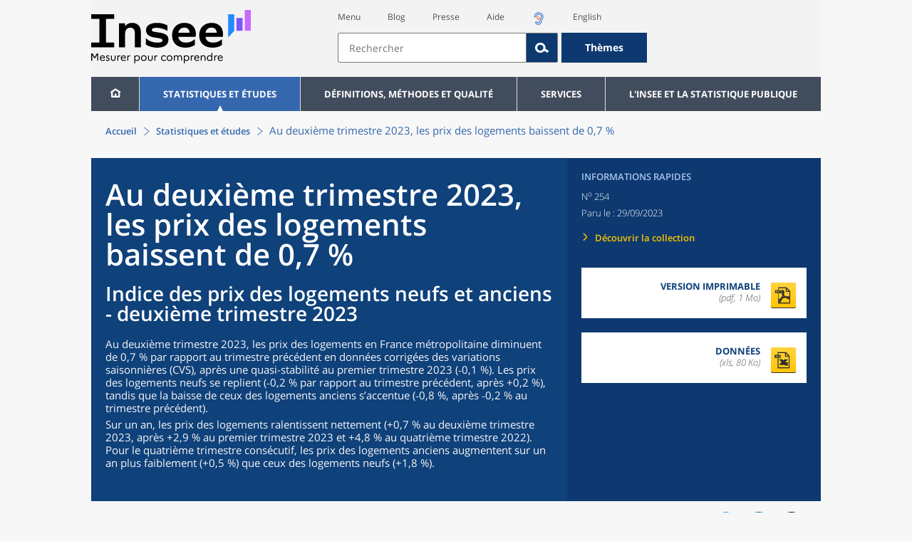

--- FILE ---
content_type: text/html;charset=UTF-8
request_url: https://www.insee.fr/fr/statistiques/7675732
body_size: 21421
content:
























<!DOCTYPE html>

<html lang="fr" moznomarginboxes mozdisallowselectionprint>













<head>
    






    <script>
        var _mtm = window._mtm || [];
        var _paq = window._paq || [];
        _mtm.push({ 'mtm.startTime': (new Date().getTime()), event: 'mtm.Start' });
        _paq.push(['HeatmapSessionRecording::disable']);
        (function() {
            var d=document, g=d.createElement('script'), s=d.getElementsByTagName('script')[0];
            g.async=true; g.src='https://cdn.matomo.cloud/insee.matomo.cloud/container_j86K86K5.js'; s.parentNode.insertBefore(g,s);
        })();
    </script>


    
        
            
            
            
                <title>Au deuxième trimestre 2023, les prix des logements baissent de 0,7 % - Informations rapides - 254 | Insee</title>
            
        
    

    

    
        
            
            
                <meta name="description" content="Au deuxième trimestre 2023, les prix des logements en France métropolitaine diminuent de 0,7 % par rapport au trimestre précédent en données corrigées des variations saisonnières (CVS), aprè" />
            
        
    

    
    <link rel="stylesheet" type="text/css" href="/static/css/application.css">
    <link rel="stylesheet" type="text/css" href="/static/css/featherlight/featherlight.css">
    <link rel="stylesheet" type="text/css" href="/static/css/swiper/swiper.min.css">
    <link rel="stylesheet" type="text/css" href="/static/css/dateTimePicker/jquery.datetimepicker.css">
    <script type="text/javascript">
        var contextPath="";
        var langue="fr";
        var numOnglet="1";
    </script>

    <script type="text/javascript" charset="UTF-8" defer="defer" src="


/static/js/svg/graphsvg.js
"></script>
    <script type="text/javascript" charset="UTF-8" defer="defer" src="


/static/js/application-lib.min.js
"></script>
    <script src="/static/build/highcharts.js"></script>
    <script src="/static/build/highcharts-insee.js"></script>
    <script charset="UTF-8" defer="defer" src="


/static/build/application.js
"></script>
    <script>
        var contextPath="";
        var langue="fr";
        var numOnglet="1";
    </script>
    <!--[if lte IE 8]>
        <script type="text/javascript" charset="UTF-8" defer="defer" src="


/static/js/polyfills/css3-mediaqueries.min.js
"></script>
        <![endif]-->
    <script type="text/javascript">
var inseeConfig = {

        
    };
</script>

    <script type="text/javascript">
var features = {
'rmesSource': 'true',
};
</script>



    <meta http-equiv="Content-Type" content="text/html; charset=UTF-8" />
    <meta name="viewport" content="width=device-width, initial-scale=1, user-scalable=yes" />
    <link rel="icon" type="image/png" href="


/static/img/favicon-96x96.png
" sizes="96x96" />
    <link rel="icon" type="image/svg+xml" href="


/static/img/favicon.svg
" />
    <link rel="shortcut icon" href="


/static/img/favicon.ico
" />
    <link rel="apple-touch-icon" sizes="180x180" href="


/static/img/apple-touch-icon.png
" />

    <script async src="/static/build/htmx.min.js"></script>
</head>

<body>
<!-- Lightbox -->
<span id="isLightbox" class="hide">false</span>

<span class="controller-param hidden" id="urlAlternative" aria-hidden="true"></span>
<span class="controller-param hidden" id="urlCible" aria-hidden="true"></span>
<span class="controller-param hidden" id="urlCibleAlternative" aria-hidden="true"></span>






<div id="wait" class="wait-off"><img src="


/static/img/preloader.gif
" alt="Veuillez-patienter..."/>
</div>
<div id="fond-transparent-body" class="fond-transparent-off"></div>

<header class="header" role="banner">
    <span style="height: 0;display: inline-block;">&nbsp;</span>
    <a class="evitement" href="#contenu" data-i18n="header.evitement.contenu">Aller au contenu</a>
    
        
        
            





<div id="banniere" class="banniere">
	<div class="bandeau">
		<div class="liens-aide-responsive">
			<a id="lien-aide-responsive" data-i18n="header.recherche.aide-du-haut-court" href="


/fr/information/2411108
">Aide</a>
			
				<a id="lien-acceo-responsive" href="


/fr/information/5894637
" title="Accès sourds et malentendants" ><img id="picto-acceo-responsive" alt="Accès sourds et malentendants" src="/static/img/pictooreille.svg" height="20px"/></a>
			
		</div>
		<div class="liens-themes-responsive">
			
				
				
					<a href="


/fr/information/8491408
" data-i18n="header.recherche.themes" class="liens-themes-responsive">Thèmes</a>
				
			
		</div>
		<div class="loupe" tabindex="-1">
			<a href="#" id="afficher-recherche" tabindex="-1">
				<span class="loupe-span">
					<br/>
					<span data-i18n="header.responsive.recherche-loupe" class="style">Recherche</span>
				</span>
			</a>
		</div>
		
		








	
	
		<a  href="


/fr/accueil
" id="logo" >
			<img class="logo logo-accueil lien-logo" src="/static/img/logoInseeFr.svg" height="75px" data-i18n="[alt]header.logo.alt" alt="accueil" />
			<img class="logo logo-accueil lien-logo-responsive" src="/static/img/logoInseeFr.svg" height="75px" data-i18n="[alt]header.logo.alt" alt="accueil" />
		</a>
	


		<div class="langue-responsive">
			
				
				
					<a id="lien-changement-langue-responsive" href="/langue/en" lang="en">English</a>
				
			
		</div>
		<div class="presse-responsive">
			<a id="lien-presse-responsive" data-i18n="header.recherche.espace-presse" href="


/fr/information/2008400
">Presse</a>
		</div>
		<div class="hamburger">
			<a href="#" id="afficher-menu" tabindex="-1">
				<span class="hamburger-menu">
					<br/>
					<span data-i18n="header.responsive.menu-hamburger" class="style">Menu</span>
				</span>
			</a>
		</div>
	
		
		<div id="recherche-header" class="recherche-header recherche">
			<div id="liens-acces">
				<ul class="liste-lien-acces">
					
						<li class="lien-evitement"><a data-i18n="header.recherche.menu" href="#menu">Menu</a></li>
						<li><a href="https://blog.insee.fr/" target="_blank" target="_blank" rel="noopener noreferrer">Blog</a></li>
						<li><a data-i18n="header.recherche.espace-presse" href="


/fr/information/2008400
">Presse</a></li>
						<li><a data-i18n="header.recherche.aide-du-haut" href="


/fr/information/2411108
">Aide</a></li>
						
							<li><a href="


/fr/information/5894637
" title="Accès sourds et malentendants" ><img id="picto-acceo" alt="Accès sourds et malentendants" src="/static/img/pictooreille.svg" height="20px"/></a></li>
 						
 						
							
							
								<li><a id="lien-changement-langue" href="/langue/en" lang="en">English</a></li>
							
						
				</ul>
			</div>
			<div id="searchbar-header" class="searchbar-header" role="search">
				<span id="search-waiting" class="waiting-off"><img alt="Veuillez-patienter..." src="/static/img/preloader.gif"></span>
				<input data-i18n="[placeholder]header.recherche.barre-recherche-placeholder;[title]header.recherche.barre-recherche-title" type="search" class="ui-autocomplete-input"
					id="barre-recherche" autocomplete="off" tabindex="0" title="Rechercher sur le site" placeholder="Rechercher" />
				<button data-i18n="[title]header.recherche.loupe-title" id="bouton-recherche" class="searchbar-icon" tabindex="0" title="rechercher">
					<span class="hidden-accessibilite" data-i18n="[title]header.recherche.loupe-title-icon">Lancer la recherche sur le site</span>
				</button>
				
					
					
						<a href="


/fr/information/8491408
" data-i18n="header.recherche.themes" class="searchbar-theme" tabindex="0">Thèmes</a>
					
				
				<span id="start-terms" class="hidden"></span>
			</div>
		</div>
	
</div>
	<!-- Attention : les commentaires en fin de ligne ont un rôle important ! -->
	<nav id="menu" role="navigation" aria-hidden="false" >
		<ul class="menu">
			<li><a class="lien maison" href="


/fr/accueil
" title="accueil" ></a></li><!--
			--><li><a data-i18n="[html]menu.statistiques.titre" class="lien" href="


/fr/statistiques
" >Statistiques et études</a>
				<div class="menu-deroulant">
					<div data-i18n="[html]menu.statistiques.en-tete" class="menu-deroulant-en-tete">
						Cherchez vos statistiques par&hellip;
					</div>
					<ul>
						<li>
							<a class="deroulement" href="#"></a><a data-i18n="menu.statistiques.themes" class="lien titre-categorie" href="


/fr/statistiques?idfacette=1
">Thèmes</a>
							<ul>
								<li><a data-i18n="menu.statistiques.economie" class="lien" href="


/fr/statistiques?theme=27
">Économie - conjoncture - comptes nationaux</a></li>
								<li><a data-i18n="menu.statistiques.demographie" class="lien" href="


/fr/statistiques?theme=0
">Démographie</a></li>
								<li><a data-i18n="menu.statistiques.entreprises" class="lien" href="


/fr/statistiques?theme=37
">Entreprises</a></li>
								<li><a data-i18n="[html]menu.statistiques.plus-de-themes" class="lien plusDe" href="


/fr/statistiques?idfacette=1
">Plus de thèmes&hellip;</a></li>
							</ul>
						</li>
						<li>
							<a class="deroulement" href="#"></a><a data-i18n="menu.statistiques.niveau-geographique" class="lien titre-categorie" href="


/fr/statistiques?idfacette=3
">Niveaux géographiques</a>
							<ul>
								<li><a class="lien" href="


/fr/statistiques?debut=0&geo=FRANCE-1&idfacette=3
">France</a></li>
								<li><a data-i18n="menu.statistiques.comparaisons-reg-dep" class="lien" href="


/fr/statistiques?debut=0&geo=COMPRD-1&idfacette=3
">Toutes les régions ou tous les départements</a></li>
								<li><a data-i18n="menu.statistiques.toutes-communes" class="lien" href="


/fr/statistiques?debut=0&geo=TOUTES_COMMUNE-1
">Toutes les communes</a></li>
								<li><a data-i18n="[html]menu.statistiques.plus-de-niveau-geographique" class="lien plusDe" href="


/fr/statistiques?idfacette=3
">Plus de niveaux géographiques&hellip;</a></li>
							</ul>
						</li>
						<li>
							<a class="deroulement" href="#"></a><a data-i18n="menu.statistiques.categorie-produit" class="lien titre-categorie" href="


/fr/statistiques?idfacette=4
">Catégories</a>
							<ul>
								<li><a data-i18n="menu.statistiques.donnees" class="lien" href="


/fr/statistiques?categorie=1
">Données</a></li>
								<li><a data-i18n="menu.statistiques.publications" class="lien" href="


/fr/statistiques?categorie=2
">Publications</a></li>
								<li><a data-i18n="[html]menu.statistiques.plus-de-categories" class="lien plusDe" href="


/fr/statistiques?idfacette=4
">Plus de catégories&hellip;</a></li>
							</ul>
						</li>
						<li>
							<a class="deroulement" href="#"></a><a data-i18n="menu.statistiques.collections" class="lien titre-categorie" href="


/fr/statistiques?idfacette=5
">Collections</a>
							<ul>
								<li><a class="lien" href="


/fr/statistiques?collection=116
">Insee Première</a></li>
								<li><a class="lien" href="


/fr/statistiques?collection=119
">Notes et points de conjoncture</a></li>
								<li><a data-i18n="[html]menu.statistiques.plus-de-collections" class="lien plusDe" href="


/fr/statistiques?idfacette=5
">Plus de collections&hellip;</a></li>
							</ul>
						</li>
					</ul>
				</div>
			</li><!--
			--><li><a class="deroulement" href="#"></a><a class="lien" href="/fr/information/2016815">Définitions, méthodes et qualité</a><div class="menu-deroulant"><ul><li><a class="deroulement" href="#"></a><a class="lien titre-categorie" href="/fr/information/2410967">Définitions</a><ul><li><a class="lien" href="/fr/metadonnees/definitions">Toutes les définitions des concepts</a></li></ul></li><li><a class="deroulement" href="#"></a><a class="lien titre-categorie" href="/fr/information/2407637">Sources statistiques et indicateurs</a><ul><li><a class="lien" href="/fr/metadonnees/sources">Liste des sources statistiques</a></li><li><a class="lien" href="/fr/metadonnees/indicateurs">Liste des indicateurs</a></li><li><a class="lien" href="/fr/information/2383410">Documentation complémentaire sur le recensement</a></li></ul></li><li><a class="deroulement" href="#"></a><a class="lien titre-categorie" href="/fr/information/4138839">La qualité dans le Service statistique public (SSP)</a><ul><li><a class="lien" href="/fr/information/4137822">Le cadre de référence</a></li><li><a class="lien" href="/fr/information/4137865">La gouvernance</a></li><li><a class="lien" href="/fr/information/6688640">La politique et la stratégie qualité du SSP</a></li><li><a class="lien" href="/fr/information/4138814">Les engagements européens</a></li></ul></li><li><a class="deroulement" href="#"></a><a class="lien titre-categorie" href="/fr/information/2016811">Nomenclatures</a><ul><li><a class="lien" href="/fr/information/2406147">Nomenclature d’activités française</a></li><li><a class="lien" href="/fr/information/2493969">Nomenclature agrégée - NA, 2008</a></li><li><a class="lien" href="/fr/information/2493496">Classification des produits française</a></li><li><a class="lien" href="/fr/information/2493507">Classification des fonctions de consommation des ménages</a></li><li><a class="lien" href="/fr/information/2028129">Catégories juridiques</a></li><li><a class="lien" href="/fr/information/2406153">Nomenclatures des professions et catégories socioprofessionnelles</a></li></ul></li><li><a class="deroulement" href="#"></a><a class="lien titre-categorie" href="/fr/information/8391822">Géographie administrative et d'étude</a><ul><li><a class="lien" href="/fr/recherche/recherche-geographique">Recherche sur une zone géographique</a></li><li><a class="lien" href="/fr/information/7672015">Téléchargement de fichiers</a></li><li><a class="lien" href="/fr/metadonnees/historique-commune">Historique des communes</a></li></ul></li><li><a class="deroulement" href="#"></a><a class="lien titre-categorie" href="/fr/information/2022002">Modèles, méthodes et outils statistiques</a><ul><li><a class="lien" href="/fr/information/2021959">Les modèles statistiques</a></li><li><a class="lien" href="/fr/information/2021908">Les outils statistiques</a></li><li><a class="lien" href="/fr/information/2414816">Méthodologie statistique</a></li></ul></li><li><a class="lien titre-categorie" href="/fr/information/3622502">Courrier des statistiques</a><ul></ul></li><li><a class="deroulement" href="#"></a><a class="lien titre-categorie" href="/fr/information/2410988">Offre de données ouvertes</a><ul><li><a class="lien" href="/fr/information/8184173">Le catalogue des données de l'Insee</a></li><li><a class="lien" href="/fr/information/8184146">Le catalogue des API de l'Insee</a></li><li><a class="lien" href="/fr/information/8184150">L'offre de données au travers de nos produits de diffusion</a></li><li><a class="lien" href="/fr/information/2410909">Les formats de mise à disposition des données</a></li><li><a class="lien" href="/fr/information/8184148">Nos données disponibles sur d'autres plateformes</a></li></ul></li></ul></div></li><li><a class="deroulement" href="#"></a><a class="lien" href="/fr/information/1302181">Services</a><div class="menu-deroulant"><ul><li><a class="deroulement" href="#"></a><a class="lien titre-categorie" href="/fr/information/1302157">Réviser une pension, un loyer, bail ou contrat</a><ul><li><a class="lien" href="/fr/information/1300608">Réviser une pension alimentaire</a></li><li><a class="lien" href="/fr/information/1300612">Réviser un loyer d'habitation</a></li><li><a class="lien" href="/fr/information/1300602">Réviser un bail commercial ou professionnel</a></li><li><a class="lien" href="/fr/information/1300606">Indexer un contrat</a></li><li><a class="lien" href="/fr/information/2417794">Convertisseur franc-euro</a></li></ul></li><li><a class="deroulement" href="#"></a><a class="lien titre-categorie" href="/fr/information/2411675">Consulter les indices et séries chronologiques</a><ul><li><a class="lien" href="/fr/information/2862832">Actualités des indices et séries chronologiques</a></li><li><a class="lien" href="/fr/information/2860802">Accès des séries et indices chronologiques par thème</a></li><li><a class="lien" href="/fr/information/3128533">Recherche par identifiant ou par mot-clé</a></li><li><a class="lien" href="/fr/information/2862759">Service web SDMX</a></li><li><a class="lien" href="/fr/information/2862863">Tables de passage</a></li></ul></li><li><a class="deroulement" href="#"></a><a class="lien titre-categorie" href="/fr/information/6675111">Sirene</a><ul><li><a class="lien" href="https://avis-situation-sirene.insee.fr/">Obtenir un avis de situation au répertoire Sirene</a></li><li><a class="lien" href="/fr/information/7456564">Demander la modification de son statut de diffusion</a></li><li><a class="lien" href="/fr/information/7614104">Demander la modification du code APE</a></li><li><a class="lien" href="/fr/information/1401387">Immatriculation, cessation ou modification des données au répertoire Sirene </a></li><li><a class="lien" href="/fr/information/1730869">Obtenir sa catégorie d'entreprise</a></li><li><a class="lien" href="/fr/information/3591226">Consulter et télécharger la base  Sirene</a></li><li><a class="lien" href="/fr/information/1730867">Identifiant unique des intervenants sur les marchés financiers (LEI)</a></li><li><a class="lien" href="/fr/information/6790269">Réponses à vos questions sur le répertoire Sirene</a></li></ul></li><li><a class="deroulement" href="#"></a><a class="lien titre-categorie" href="/fr/information/2021852">Découvrir, apprendre, enseigner</a><ul><li><a class="lien" href="/fr/information/7745315">Pour commencer...</a></li><li><a class="lien" href="/fr/information/7743494">Visualiser les données</a></li><li><a class="lien" href="/fr/information/4495976">La Compétition européenne de statistiques</a></li><li><a class="lien" href="/fr/information/7747175">Pour approfondir...</a></li></ul></li><li><a class="deroulement" href="#"></a><a class="lien titre-categorie" href="/fr/information/1302175">Répondre à une enquête de l'Insee</a><ul><li><a class="lien" href="/fr/information/2387311">Enquêtes auprès des particuliers</a></li><li><a class="lien" href="/fr/information/1401986">Enquêtes auprès des entreprises</a></li><li><a class="lien" href="/fr/information/2008477">Vrai ou faux enquêteur de l’Insee, fraude, malveillance : comment vérifier ?</a></li></ul></li><li><a class="deroulement" href="#"></a><a class="lien titre-categorie" href="/fr/information/1302152">S’informer sur l’actualité de notre diffusion</a><ul><li><a class="lien" href="/fr/information/1405540">Agenda de diffusion des indicateurs économiques </a></li><li><a class="lien" href="/fr/information/2416834">Dernières publications de l’Insee</a></li><li><a class="lien" href="/fr/information/7752988">Dernières publications des Services statistiques ministériels</a></li><li><a class="lien" href="/fr/information/2544197">Évènements annoncés à la Une du site</a></li><li><a class="lien" href="/fr/information/7702293">Thèmes d'actualité</a></li></ul></li><li><a class="deroulement" href="#"></a><a class="lien titre-categorie" href="/fr/information/1302179">Gérer les répertoires des personnes physiques</a><ul><li><a class="lien" href="/fr/information/1303477">Recueil des données d'état civil</a></li><li><a class="lien" href="/fr/information/3539086">Le Répertoire électoral unique</a></li><li><a class="lien" href="/fr/information/1303515">Dématérialisation des échanges de données</a></li><li><a class="lien" href="/fr/information/4470857">Nombre de décès quotidiens par département</a></li><li><a class="lien" href="/fr/information/4190491">Fichiers des personnes décédées depuis 1970</a></li></ul></li><li><a class="deroulement" href="#"></a><a class="lien titre-categorie" href="/fr/information/1302154">Bibliothèque de l’Insee Alain Desrosières</a><ul><li><a class="lien" href="/fr/information/1303573">Portail documentaire et catalogue</a></li><li><a class="lien" href="/fr/information/1303569">La Bibliothèque numérique de la statistique publique</a></li></ul></li><li><a class="deroulement" href="#"></a><a class="lien titre-categorie" href="/fr/information/1302171">Commander une prestation, acheter une publication</a><ul><li><a class="lien" href="/fr/information/1303438">Diffusion sur mesure</a></li><li><a class="lien" href="/fr/information/2537715">Acheter nos publications</a></li></ul></li><li><a class="deroulement" href="#"></a><a class="lien titre-categorie" href="/fr/information/1302177">Nous suivre</a><ul><li><a class="lien" href="/fr/information/1405553">Lettres d'information</a></li><li><a class="lien" href="/fr/information/1405555">Abonnements aux lettres d'information et aux avis de parution</a></li><li><a class="lien" href="/fr/information/2381941">Abonnement aux flux RSS</a></li><li><a class="lien" href="/fr/information/3127332">L'Insee sur les médias sociaux</a></li><li><a class="lien" href="/fr/information/5407494">Insee Mobile</a></li></ul></li><li><a class="deroulement" href="#"></a><a class="lien titre-categorie" href="/fr/information/2411108">Aide et contacts</a><ul><li><a class="lien" href="/fr/information/1302169">Réponses à vos questions</a></li><li><a class="lien" href="/fr/information/8390985">Obtenir des informations par téléphone</a></li></ul></li><li><a class="deroulement" href="#"></a><a class="lien titre-categorie" href="/fr/information/2008400">Espace presse</a><ul><li><a class="lien" href="/fr/information/5234985">Événements presse</a></li><li><a class="lien" href="/fr/information/5235017">Calendrier des publications</a></li><li><a class="lien" href="/fr/information/2117832?debut=0&amp;region=FRANCE1&amp;familleId=1010&amp;facetteReg=false">Communiqués de presse nationaux</a></li><li><a class="lien" href="/fr/information/2117832?debut=0&amp;region=REG84+REG27+REG53+REG24+REG94+REG44+REG01+REG32+REG11+REG03+REG76+REG52+REG75+REG93+REG06+REG28+REG02+REG04">Communiqués de presse régionaux</a></li><li><a class="lien" href="/fr/information/8618264">Nominations</a></li></ul></li></ul></div></li><li><a class="deroulement" href="#"></a><a class="lien" href="/fr/information/1302230">L'Insee et la statistique publique</a><div class="menu-deroulant"><ul><li><a class="deroulement" href="#"></a><a class="lien titre-categorie" href="/fr/information/1302198">L'Insee</a><ul><li><a class="lien" href="/fr/information/1300620">Connaître l'Insee</a></li><li><a class="lien" href="/fr/information/1300628">Travailler à l'Insee</a></li><li><a class="lien" href="/fr/information/1892983">Événements et colloques</a></li><li><a class="lien" href="/fr/information/1300622">Un peu d'histoire</a></li><li><a class="lien" href="/fr/information/4130132">Rapports d'activité</a></li></ul></li><li><a class="deroulement" href="#"></a><a class="lien titre-categorie" href="/fr/information/1302194">Les activités de l'Insee</a><ul><li><a class="lien" href="/fr/information/1303532">Suivre l’économie française</a></li><li><a class="lien" href="/fr/information/1303536">Connaître les entreprises</a></li><li><a class="lien" href="/fr/information/1303538">Observer l'évolution de la société</a></li><li><a class="lien" href="/fr/information/1303540">Réaliser le recensement de la population</a></li><li><a class="lien" href="/fr/information/1303542">Décrire et analyser les régions et les territoires</a></li><li><a class="lien" href="/fr/information/1303544">Gérer des grands répertoires</a></li><li><a class="lien" href="/fr/information/1303546">Diffuser et valoriser ses productions</a></li><li><a class="lien" href="/fr/information/1303548">Perfectionner ses méthodes et évaluer la qualité</a></li><li><a class="lien" href="/fr/information/4246608">Contribuer à la construction de la statistique européenne et internationale</a></li></ul></li><li><a class="deroulement" href="#"></a><a class="lien titre-categorie" href="/fr/information/1302208">La statistique publique</a><ul><li><a class="lien" href="/fr/information/1300616">Cadre juridique et institutionnel</a></li><li><a class="lien" href="/fr/information/1302192">Le service statistique public</a></li><li><a class="lien" href="/fr/information/1300624">Secret statistique</a></li><li><a class="lien" href="/fr/information/3719162">Protection des données personnelles</a></li><li><a class="lien" href="/fr/information/1300614">Règles de diffusion du SSP</a></li><li><a class="lien" href="/fr/information/5209792">Accès aux documents administratifs</a></li></ul></li><li><a class="deroulement" href="#"></a><a class="lien titre-categorie" href="/fr/information/1302196">La construction de la statistique européenne</a><ul><li><a class="lien" href="/fr/information/4246567">Les producteurs de statistiques européennes en France</a></li><li><a class="lien" href="/fr/information/2046339">Textes juridiques de la gouvernance statistique européenne</a></li><li><a class="lien" href="/fr/information/4246551">Les règlements cadres et sectoriels</a></li></ul></li><li><a class="deroulement" href="#"></a><a class="lien titre-categorie" href="/fr/information/4248413">Mesure de la qualité de service</a><ul><li><a class="lien" href="/fr/information/4248405">Les indicateurs de qualité du programme Transparence</a></li><li><a class="lien" href="/fr/information/2129030">Résultats des enquêtes de satisfaction</a></li></ul></li><li><a class="lien titre-categorie" href="/fr/information/5413276">Services Publics+ : un service public plus proche, plus simple, plus efficace</a><ul></ul></li></ul></div></li>
		</ul>
	</nav>
</div>
<div class="clear"></div>
        
    
</header>

<main id="contenu" class="main" role="main">
    
    
<nav class="breadcrum">
   <div class="container">
      <ol class="fil-ariane">
         <li><a data-i18n="breadcrum.accueil" href="/fr/accueil">Accueil</a></li>
         <li><a data-i18n="breadcrum.statistiques" href="/fr/statistiques">Statistiques et études</a></li>
         <li>Au deuxième trimestre 2023, les prix des logements baissent de 0,7&nbsp;%</li>
      </ol>
   </div>
</nav><section>
   <div class="titre-page publication information-rapide template-impression impression-nouvelle">
      <div class="titre">
         <h1 class="titre-principal                  information-rapide                  impression-nouvelle insee-conjoncture-2021-03-01"><img class="impression-seulement logo-insee" src="/static/img/impression/ancienLogoInsee.svg" alt="Insee"><div class="impression-seulement famille-date-numero">Informations Rapides ·
               29 septembre 2023&nbsp;·&nbsp;n°&nbsp;254</div><img class="impression-seulement logo-famille" src="/static/img/impression/bandeaux/insee-conjoncture-2021-03-01.jpg" alt="Informations rapides"><span class="titre-titre">Au deuxième trimestre 2023, les prix des logements baissent de 0,7&nbsp;%</span><span class="no-print">&nbsp;</span><span class="sous-titre div-in-h test">Indice des prix des logements neufs et anciens - deuxième trimestre 2023</span></h1>
         <p class="auteurs hidden-template-impression"></p>
         <div class="chapeau">
            <p class="paragraphe-chapeau   ">Au deuxième trimestre 2023, les prix des logements en France métropolitaine diminuent
               de 0,7&nbsp;% par rapport au trimestre précédent en données corrigées des variations saisonnières
               (CVS), après une quasi-stabilité au premier trimestre 2023 (‑0,1&nbsp;%). Les prix des
               logements neufs se replient (‑0,2&nbsp;% par rapport au trimestre précédent, après +0,2&nbsp;%),
               tandis que la baisse de ceux des logements anciens s’accentue (‑0,8&nbsp;%, après ‑0,2&nbsp;%
               au trimestre précédent).</p>
            <p class="paragraphe-chapeau   ">Sur un an, les prix des logements ralentissent nettement (+0,7&nbsp;% au deuxième trimestre
               2023, après +2,9&nbsp;% au premier trimestre 2023 et +4,8&nbsp;% au quatrième trimestre 2022).
               Pour le quatrième trimestre consécutif, les prix des logements anciens augmentent
               sur un an plus faiblement (+0,5&nbsp;%) que ceux des logements neufs (+1,8&nbsp;%).</p>
         </div>
      </div>
      <div class="details hidden-template-impression">
         <div>
            <div class="categorie">Informations rapides</div>
            <div class="famille-numero">N<sup>o</sup>&nbsp;254</div>
            <div class="date-diffusion hidden-impression-information-rapide"><span id="libelle-details" class="hidden-template-impression"><span data-i18n="[html]produit.bandeau-bleu.paru-le">Paru le :</span></span><span id="libelle-details" class="impression-seulement hidden-impression-information-rapide"><span data-i18n="[html]produit.bandeau-bleu.paru-le-impression">Paru le</span></span>29/09/2023</div>
            <div class="lien-details"><a data-i18n="produit.bandeau-bleu.decouvrir-collection" href="/fr/information/2411565">Découvrir la collection
                  </a></div>
         </div>
         <div class="donnees-telechargeables"><a rel="nofollow" href="/fr/statistiques/fichier/version-html/7675732/IR254_IPLNA_2T23.pdf">
               <div class="donnee-telechargeable">
                  <div class="libelle-taille">
                     <div class="libelle" data-i18n="produit.bandeau-bleu.version-imprimable">Version imprimable
                        </div>
                     <div class="taille">(pdf, 1 Mo)</div>
                  </div>
                  <div class="bouton-telecharger bouton-telecharger-pdf bouton-telecharger-court"></div>
               </div></a><a href="/fr/statistiques/fichier/7675732/sl_IPL_2023T2.xls">
               <div class="donnee-telechargeable donnees-complementaires">
                  <div class="libelle-taille">
                     <div data-i18n="produit.bandeau-bleu.donnees-complementaires" class="libelle">Données
                        </div>
                     <div class="taille">(xls, 80 Ko)</div>
                  </div>
                  <div class="bouton-telecharger bouton-telecharger-xls bouton-telecharger-court"></div>
               </div></a></div>
      </div>
   </div>
   <div class="contenu information-rapide template-impression impression-nouvelle" id="contenu">
      <div id="partage-reseaux-sociaux">
         <div class="contenu-reseaux-sociaux"><a data-i18n="[title]reseaux-sociaux.publication.lien-bluesky" href="https://bsky.app/intent/compose?text=Au deuxi%C3%A8me trimestre 2023, les prix des logements baissent de 0,7%C2%A0% https://insee.fr/fr/statistiques/7675732" title="Bluesky" target="_blank"><img class="cercle-bluesky" src="/static/img/logo-bluesky.svg" alt=""><span data-i18n="reseaux-sociaux.publication.lien-bluesky" class="hidden-accessibilite"></span></a><div class="cercle-linkedin"><a data-i18n="[title]reseaux-sociaux.publication.lien-linkedin" href="https://www.linkedin.com/shareArticle?mini=true&amp;url=https://insee.fr/fr/statistiques/7675732&amp;title=Au deuxi%C3%A8me trimestre 2023, les prix des logements baissent de 0,7%C2%A0%" class="btn btn-link" title="LinkedIn" target="_blank"><span class="icone-linkedin"><span data-i18n="reseaux-sociaux.publication.lien-linkedin" class="hidden-accessibilite"></span></span></a></div>
            <div class="cercle-twitter"><a data-i18n="[title]reseaux-sociaux.publication.lien-twitter" href="https://x.com/intent/tweet?url=https://insee.fr/fr/statistiques/7675732&amp;text=Au deuxi%C3%A8me trimestre 2023, les prix des logements baissent de 0,7%C2%A0%" title="X" target="_blank"><span class="icone-twitter"><span data-i18n="reseaux-sociaux.publication.lien-twitter" class="hidden-accessibilite"></span></span></a></div>
         </div>
      </div>
      <div class="bloc avertissement"><img class="image-avertissement" src="/static/img/attention.svg" alt=""><div class="titre-avertissement titre">Avertissement</div>
         <div class="contenu-avertissement">
            <div class="bloc paragraphes ">
               <p class="paragraphe   ">À compter de la publication du deuxième trimestre 2023 et conformément aux recommandations
                  européennes, l’indice des prix des logements neufs et anciens corrigé des variations
                  saisonnières (CVS) est calculé comme la moyenne pondérée (par les valeurs des transactions)
                  de l’indice de prix Notaires-Insee des logements anciens corrigé des variations saisonnières
                  et de l’indice des prix des logements neufs corrigé des variations saisonnières. </p>
               <p class="paragraphe   ">Ce changement n’a pas d’autre conséquence sur l’historique que de modifier légèrement
                  la série de l’indice de prix des logements neufs et anciens corrigé des variations
                  saisonnières, sans modifier les tendances de long terme.</p>
            </div>
         </div>
      </div>
      <div class="contenu">
         <ul class="onglets" role="tablist">
            <li data-i18n="[title]produit.contenu.onglet-title" title="Afficher l’onglet" class="onglet onglet-v1 courant not-only" role="tab" aria-selected="true" aria-controls="consulter"><strong><a href="#consulter" data-i18n="produit.contenu.Consulter">Consulter</a></strong></li>
            <li data-i18n="[title]produit.contenu.onglet-title" title="Afficher l’onglet" class="onglet onglet-v1" role="tab" aria-selected="true" aria-controls="documentation"><a data-i18n="produit.contenu.Documentation" href="#documentation">Documentation
                  </a></li>
         </ul>
         <div class="onglets-clear"></div>
         <div class="select-onglets"><label for="choix-onglet-publication"><span class="hidden-accessibilite" data-i18n="choix-onglet.publication">Consultation de la
                  publication ou de la documentation qui lui est associée
                  </span></label><select id="choix-onglet-publication" data-i18n="[title]choix-onglet.publication" title="Consultation de la publication ou de la documentation qui lui est associée">
               <option data-i18n="produit.contenu.Consulter" value="consulter" selected>Consulter</option>
               <option data-i18n="produit.contenu.Documentation" value="documentation">Documentation
                  </option></select></div>
         <div id="consulter" class="panneau courant publication presence-onglet" tabindex="0">
            <div class="bloc sommaire" id="sommaire">
               <div data-i18n="produit.sommaire.titre" class="titre-sommaire">Sommaire</div>
               <ol>
                  <li><a class="" href="#titre-bloc-1">Les prix des logements sont en baisse au deuxième trimestre 2023</a></li>
                  <li><a class="" href="#titre-bloc-5">Révisions</a></li>
                  <li><a href="#encadre1">Pour en savoir plus</a></li>
               </ol>
            </div>
            <div class="corps-publication">
               <h2 class="bloc  intertitre-impression " id="titre-bloc-1">Les prix des logements sont en baisse au deuxième trimestre 2023</h2>
               <div class="bloc paragraphes ">
                  <p class="paragraphe   ">Au deuxième trimestre 2023, les prix des logements en France métropolitaine diminuent
                     de 0,7&nbsp;% par rapport au trimestre précédent en données corrigées des variations saisonnières
                     (CVS), après une quasi-stabilité au premier trimestre 2023 (‑0,1&nbsp;%). Les prix des
                     logements neufs se replient (‑0,2&nbsp;% par rapport au trimestre précédent, après +0,2&nbsp;%),
                     tandis que la baisse de ceux des logements anciens s’accentue (‑0,8&nbsp;%, après ‑0,2&nbsp;%
                     au trimestre précédent).</p>
                  <p class="paragraphe   ">Sur un an, les prix des logements ralentissent nettement (+0,7&nbsp;% au deuxième trimestre
                     2023, après +2,9&nbsp;% au premier trimestre 2023 et +4,8&nbsp;% au quatrième trimestre 2022).
                     Pour le quatrième trimestre consécutif, les prix des logements anciens augmentent
                     sur un an plus faiblement (+0,5&nbsp;%) que ceux des logements neufs (+1,8&nbsp;%).</p>
               </div>
               <div id="figure1" class="bloc figure" data-id-graph-parent="">
                  <div class="onglets-clear"></div><span class="ancre sans-onglet" id="ancre-figure1"></span><div role="tabpanel" id="tableau-figure1" tabindex="0" class="panneau courant panneau-v2">
                     <figure role="group" aria-labelledby="figcaption-tableau-figure1">
                        <h3 class="titre-figure titreGraphiqueImpression" id="titre-tableau-figure1"><span class="hidden">tableau</span>Indice des prix des logements (base 100&nbsp;: 2015)</h3>
                        <div class="tableau ">
                           <table id="produit-tableau-figure1" class="tableau-produit" style="">
                              <caption>Indice des prix des logements (base 100&nbsp;: 2015)</caption>
                              <thead>
                                 <tr class="">
                                    <th class="" scope="col"></th>
                                    <th class="" scope="col">Pondérations 2023 (en %)</th>
                                    <th class="" scope="col">Indices 2023 T2 (données CVS) (p)</th>
                                    <th class="" scope="col">Variations (en %) par rapport au trimestre précédent (données CVS) (p) </th>
                                    <th class="" scope="col">Variations (en %) par rapport au même trimestre de l’année précédente (données brutes)
                                       (p) </th>
                                 </tr>
                              </thead>
                              <tbody>
                                 <tr class="">
                                    <th class="ligne total " scope="row">Ensemble des logements</th>
                                    <td class="nombre total ">100,0</td>
                                    <td class="nombre total ">132,4</td>
                                    <td class="nombre total ">-0,7</td>
                                    <td class="nombre total ">0,7</td>
                                 </tr>
                                 <tr class="">
                                    <th class="ligne " scope="row">- logements neufs</th>
                                    <td class="nombre ">11,8</td>
                                    <td class="nombre ">130,1</td>
                                    <td class="nombre ">-0,2</td>
                                    <td class="nombre ">1,8</td>
                                 </tr>
                                 <tr class="">
                                    <th class="ligne " scope="row">- logements anciens</th>
                                    <td class="nombre ">88,2</td>
                                    <td class="nombre ">132,7</td>
                                    <td class="nombre ">-0,8</td>
                                    <td class="nombre ">0,5</td>
                                 </tr>
                              </tbody>
                           </table>
                        </div>
                        <figcaption id="figcaption-tableau-figure1">
                           <ul class="notes">
                              <li>(p)&nbsp;: données provisoires. (données CVS)&nbsp;: données corrigées des variations saisonnières.</li>
                              <li>Champ : France métropolitaine.</li>
                              <li>
                                 <em>Sources : Insee, SDES, Notaires de France – Groupe ADSN, Notaires du Grand Paris –
                                    PNS. </em>
                                 </li>
                           </ul>
                        </figcaption>
                     </figure>
                  </div>
               </div>
               <div id="iplna-g1-fr" class="bloc figure" data-id-graph-parent="">
                  <ul class="onglets" role="tablist">
                     <li data-i18n="[title]produit.contenu.graphique-title" title="Afficher le graphique" class="onglet onglet-v2 courant" aria-label="Graphique - Indices des prix des logements neufs et anciens en France métropolitaine "><a data-i18n="produit.contenu.graphique" href="#graphique-iplna-g1-fr" aria-label="Graphique - Indices des prix des logements neufs et anciens en France métropolitaine " role="tab" aria-selected="true" aria-controls="graphique-iplna-g1-fr">Graphique
                           </a></li>
                     <li data-i18n="[title]produit.contenu.tableau-title" title="Afficher le tableau" class="onglet onglet-v2" aria-label="Tableau - Indices des prix des logements neufs et anciens en France métropolitaine "><a data-i18n="produit.contenu.tableau" href="#tableau-iplna-g1-fr" aria-label="Tableau - Indices des prix des logements neufs et anciens en France métropolitaine " role="tab" aria-selected="false" aria-controls="tableau-iplna-g1-fr">Tableau
                           </a></li>
                  </ul>
                  <div class="onglets-clear"></div>
                  <div class="select-onglets" data-i18n="[title]choix-onglet.figure" title="Affichage de l’onglet contenant le tableau ou de l’onglet contenant le graphique" role="tablist"><label for="choix-onglet-figure-iplna-g1-fr"><span class="hidden-accessibilite" data-i18n="choix-onglet.figure">Affichage de l’onglet contenant le tableau ou de l’onglet contenant le graphique</span></label><select id="choix-onglet-figure-iplna-g1-fr">
                        <option data-i18n="produit.contenu.graphique" value="graphique-iplna-g1-fr" selected role="tab" aria-selected="true" aria-controls="graphique-iplna-g1-fr">Graphique -Indices des prix des logements neufs et anciens en France métropolitaine </option>
                        <option data-i18n="produit.contenu.tableau" value="tableau-iplna-g1-fr" role="tab" aria-selected="false" aria-controls="tableau-iplna-g1-fr">Tableau
                           -
                           Indices des prix des logements neufs et anciens en France métropolitaine </option></select></div><span class="ancre avec-onglet" id="ancre-iplna-g1-fr"></span><div role="tabpanel" id="tableau-iplna-g1-fr" tabindex="0" class="panneau panneau-v2">
                     <figure role="group" aria-labelledby="figcaption-tableau-iplna-g1-fr">
                        <h3 class="titre-figure titreGraphiqueImpression" id="titre-tableau-iplna-g1-fr"><span class="hidden">tableau</span>Indices des prix des logements neufs et anciens en France métropolitaine </h3>
                        <div class="tableau ">
                           <table id="produit-tableau-iplna-g1-fr" class="tableau-produit" style="">
                              <caption>Indices des prix des logements neufs et anciens en France métropolitaine </caption>
                              <thead>
                                 <tr class="">
                                    <th class="" scope="col"></th>
                                    <th class="" scope="col">Logements neufs et anciens </th>
                                    <th class="" scope="col">Logements neufs </th>
                                 </tr>
                              </thead>
                              <tbody>
                                 <tr class="">
                                    <th class="ligne " scope="row">2023-T2</th>
                                    <td>132.4</td>
                                    <td>130.1</td>
                                 </tr>
                                 <tr class="">
                                    <th class="ligne " scope="row">2023-T1</th>
                                    <td>133.3</td>
                                    <td>130.4</td>
                                 </tr>
                                 <tr class="">
                                    <th class="ligne " scope="row">2022-T4</th>
                                    <td>133.5</td>
                                    <td>130.1</td>
                                 </tr>
                                 <tr class="">
                                    <th class="ligne " scope="row">2022-T3</th>
                                    <td>133.3</td>
                                    <td>130.4</td>
                                 </tr>
                                 <tr class="">
                                    <th class="ligne " scope="row">2022-T2</th>
                                    <td>131.5</td>
                                    <td>127.8</td>
                                 </tr>
                                 <tr class="">
                                    <th class="ligne " scope="row">2022-T1</th>
                                    <td>129.4</td>
                                    <td>123.9</td>
                                 </tr>
                                 <tr class="">
                                    <th class="ligne " scope="row">2021-T4</th>
                                    <td>127.5</td>
                                    <td>123.8</td>
                                 </tr>
                                 <tr class="">
                                    <th class="ligne " scope="row">2021-T3</th>
                                    <td>125.2</td>
                                    <td>122.1</td>
                                 </tr>
                                 <tr class="">
                                    <th class="ligne " scope="row">2021-T2</th>
                                    <td>123.1</td>
                                    <td>120.2</td>
                                 </tr>
                                 <tr class="">
                                    <th class="ligne " scope="row">2021-T1</th>
                                    <td>121.0</td>
                                    <td>118.8</td>
                                 </tr>
                                 <tr class="">
                                    <th class="ligne " scope="row">2020-T4</th>
                                    <td>119.3</td>
                                    <td>117.1</td>
                                 </tr>
                                 <tr class="">
                                    <th class="ligne " scope="row">2020-T3</th>
                                    <td>116.9</td>
                                    <td>116.6</td>
                                 </tr>
                                 <tr class="">
                                    <th class="ligne " scope="row">2020-T2</th>
                                    <td>116.0</td>
                                    <td>114.5</td>
                                 </tr>
                                 <tr class="">
                                    <th class="ligne " scope="row">2020-T1</th>
                                    <td>114.6</td>
                                    <td>115.1</td>
                                 </tr>
                                 <tr class="">
                                    <th class="ligne " scope="row">2019-T4</th>
                                    <td>112.7</td>
                                    <td>114.1</td>
                                 </tr>
                                 <tr class="">
                                    <th class="ligne " scope="row">2019-T3</th>
                                    <td>111.5</td>
                                    <td>112.8</td>
                                 </tr>
                                 <tr class="">
                                    <th class="ligne " scope="row">2019-T2</th>
                                    <td>110.3</td>
                                    <td>111.9</td>
                                 </tr>
                                 <tr class="">
                                    <th class="ligne " scope="row">2019-T1</th>
                                    <td>109.2</td>
                                    <td>110.3</td>
                                 </tr>
                                 <tr class="">
                                    <th class="ligne " scope="row">2018-T4</th>
                                    <td>108.5</td>
                                    <td>109.4</td>
                                 </tr>
                                 <tr class="">
                                    <th class="ligne " scope="row">2018-T3</th>
                                    <td>107.8</td>
                                    <td>108.3</td>
                                 </tr>
                                 <tr class="">
                                    <th class="ligne " scope="row">2018-T2</th>
                                    <td>106.8</td>
                                    <td>108.0</td>
                                 </tr>
                                 <tr class="">
                                    <th class="ligne " scope="row">2018-T1</th>
                                    <td>106.2</td>
                                    <td>107.4</td>
                                 </tr>
                                 <tr class="">
                                    <th class="ligne " scope="row">2017-T4</th>
                                    <td>105.3</td>
                                    <td>106.9</td>
                                 </tr>
                                 <tr class="">
                                    <th class="ligne " scope="row">2017-T3</th>
                                    <td>104.8</td>
                                    <td>105.9</td>
                                 </tr>
                                 <tr class="">
                                    <th class="ligne " scope="row">2017-T2</th>
                                    <td>103.9</td>
                                    <td>105.4</td>
                                 </tr>
                                 <tr class="">
                                    <th class="ligne " scope="row">2017-T1</th>
                                    <td>103.2</td>
                                    <td>104.7</td>
                                 </tr>
                                 <tr class="">
                                    <th class="ligne " scope="row">2016-T4</th>
                                    <td>101.8</td>
                                    <td>103.1</td>
                                 </tr>
                                 <tr class="">
                                    <th class="ligne " scope="row">2016-T3</th>
                                    <td>101.5</td>
                                    <td>102.8</td>
                                 </tr>
                                 <tr class="">
                                    <th class="ligne " scope="row">2016-T2</th>
                                    <td>100.6</td>
                                    <td>101.1</td>
                                 </tr>
                                 <tr class="">
                                    <th class="ligne " scope="row">2016-T1</th>
                                    <td>100.4</td>
                                    <td>100.4</td>
                                 </tr>
                                 <tr class="">
                                    <th class="ligne " scope="row">2015-T4</th>
                                    <td>100.2</td>
                                    <td>100.3</td>
                                 </tr>
                                 <tr class="">
                                    <th class="ligne " scope="row">2015-T3</th>
                                    <td>100.0</td>
                                    <td>100.4</td>
                                 </tr>
                                 <tr class="">
                                    <th class="ligne " scope="row">2015-T2</th>
                                    <td>99.9</td>
                                    <td>100.0</td>
                                 </tr>
                                 <tr class="">
                                    <th class="ligne " scope="row">2015-T1</th>
                                    <td>100.0</td>
                                    <td>99.2</td>
                                 </tr>
                                 <tr class="">
                                    <th class="ligne " scope="row">2014-T4</th>
                                    <td>100.3</td>
                                    <td>98.8</td>
                                 </tr>
                                 <tr class="">
                                    <th class="ligne " scope="row">2014-T3</th>
                                    <td>101.3</td>
                                    <td>98.5</td>
                                 </tr>
                                 <tr class="">
                                    <th class="ligne " scope="row">2014-T2</th>
                                    <td>101.9</td>
                                    <td>97.7</td>
                                 </tr>
                                 <tr class="">
                                    <th class="ligne " scope="row">2014-T1</th>
                                    <td>102.1</td>
                                    <td>98.4</td>
                                 </tr>
                                 <tr class="">
                                    <th class="ligne " scope="row">2013-T4</th>
                                    <td>102.5</td>
                                    <td>98.6</td>
                                 </tr>
                                 <tr class="">
                                    <th class="ligne " scope="row">2013-T3</th>
                                    <td>102.6</td>
                                    <td>98.6</td>
                                 </tr>
                                 <tr class="">
                                    <th class="ligne " scope="row">2013-T2</th>
                                    <td>103.1</td>
                                    <td>97.7</td>
                                 </tr>
                                 <tr class="">
                                    <th class="ligne " scope="row">2013-T1</th>
                                    <td>103.7</td>
                                    <td>97.8</td>
                                 </tr>
                                 <tr class="">
                                    <th class="ligne " scope="row">2012-T4</th>
                                    <td>104.1</td>
                                    <td>97.5</td>
                                 </tr>
                                 <tr class="">
                                    <th class="ligne " scope="row">2012-T3</th>
                                    <td>104.7</td>
                                    <td>98.1</td>
                                 </tr>
                                 <tr class="">
                                    <th class="ligne " scope="row">2012-T2</th>
                                    <td>105.4</td>
                                    <td>99.1</td>
                                 </tr>
                                 <tr class="">
                                    <th class="ligne " scope="row">2012-T1</th>
                                    <td>105.8</td>
                                    <td>99.4</td>
                                 </tr>
                                 <tr class="">
                                    <th class="ligne " scope="row">2011-T4</th>
                                    <td>106.1</td>
                                    <td>100.0</td>
                                 </tr>
                                 <tr class="">
                                    <th class="ligne " scope="row">2011-T3</th>
                                    <td>106.2</td>
                                    <td>99.8</td>
                                 </tr>
                                 <tr class="">
                                    <th class="ligne " scope="row">2011-T2</th>
                                    <td>105.4</td>
                                    <td>98.8</td>
                                 </tr>
                                 <tr class="">
                                    <th class="ligne " scope="row">2011-T1</th>
                                    <td>103.8</td>
                                    <td>98.0</td>
                                 </tr>
                                 <tr class="">
                                    <th class="ligne " scope="row">2010-T4</th>
                                    <td>102.0</td>
                                    <td>96.5</td>
                                 </tr>
                                 <tr class="">
                                    <th class="ligne " scope="row">2010-T3</th>
                                    <td>100.0</td>
                                    <td>94.8</td>
                                 </tr>
                                 <tr class="">
                                    <th class="ligne " scope="row">2010-T2</th>
                                    <td>98.6</td>
                                    <td>94.0</td>
                                 </tr>
                                 <tr class="">
                                    <th class="ligne " scope="row">2010-T1</th>
                                    <td>97.1</td>
                                    <td>93.1</td>
                                 </tr>
                                 <tr class="">
                                    <th class="ligne " scope="row">2009-T4</th>
                                    <td>95.6</td>
                                    <td>93.0</td>
                                 </tr>
                                 <tr class="">
                                    <th class="ligne " scope="row">2009-T3</th>
                                    <td>94.6</td>
                                    <td>92.2</td>
                                 </tr>
                                 <tr class="">
                                    <th class="ligne " scope="row">2009-T2</th>
                                    <td>94.4</td>
                                    <td>91.6</td>
                                 </tr>
                                 <tr class="">
                                    <th class="ligne " scope="row">2009-T1</th>
                                    <td>96.1</td>
                                    <td>91.3</td>
                                 </tr>
                                 <tr class="">
                                    <th class="ligne " scope="row">2008-T4</th>
                                    <td>98.7</td>
                                    <td>91.1</td>
                                 </tr>
                                 <tr class="">
                                    <th class="ligne " scope="row">2008-T3</th>
                                    <td>101.3</td>
                                    <td>92.0</td>
                                 </tr>
                                 <tr class="">
                                    <th class="ligne " scope="row">2008-T2</th>
                                    <td>102.4</td>
                                    <td>92.8</td>
                                 </tr>
                                 <tr class="">
                                    <th class="ligne " scope="row">2008-T1</th>
                                    <td>102.5</td>
                                    <td>91.8</td>
                                 </tr>
                                 <tr class="">
                                    <th class="ligne " scope="row">2007-T4</th>
                                    <td>102.0</td>
                                    <td>91.3</td>
                                 </tr>
                                 <tr class="">
                                    <th class="ligne " scope="row">2007-T3</th>
                                    <td>100.7</td>
                                    <td>91.5</td>
                                 </tr>
                                 <tr class="">
                                    <th class="ligne " scope="row">2007-T2</th>
                                    <td>99.5</td>
                                    <td>89.8</td>
                                 </tr>
                                 <tr class="">
                                    <th class="ligne " scope="row">2007-T1</th>
                                    <td>98.4</td>
                                    <td>89.2</td>
                                 </tr>
                                 <tr class="">
                                    <th class="ligne " scope="row">2006-T4</th>
                                    <td>97.3</td>
                                    <td>88.1</td>
                                 </tr>
                                 <tr class="">
                                    <th class="ligne " scope="row">2006-T3</th>
                                    <td>95.5</td>
                                    <td>86.6</td>
                                 </tr>
                                 <tr class="">
                                    <th class="ligne " scope="row">2006-T2</th>
                                    <td>93.6</td>
                                    <td>85.4</td>
                                 </tr>
                                 <tr class="">
                                    <th class="ligne " scope="row">2006-T1</th>
                                    <td>91.4</td>
                                    <td>83.6</td>
                                 </tr>
                                 <tr class="">
                                    <th class="ligne " scope="row">2005-T4</th>
                                    <td>88.9</td>
                                    <td>82.3</td>
                                 </tr>
                                 <tr class="">
                                    <th class="ligne " scope="row">2005-T3</th>
                                    <td>86.3</td>
                                    <td>80.1</td>
                                 </tr>
                                 <tr class="">
                                    <th class="ligne " scope="row">2005-T2</th>
                                    <td>83.4</td>
                                    <td>77.8</td>
                                 </tr>
                                 <tr class="">
                                    <th class="ligne " scope="row">2005-T1</th>
                                    <td>80.5</td>
                                    <td>75.7</td>
                                 </tr>
                                 <tr class="">
                                    <th class="ligne " scope="row">2004-T4</th>
                                    <td>77.6</td>
                                    <td>73.1</td>
                                 </tr>
                                 <tr class="">
                                    <th class="ligne " scope="row">2004-T3</th>
                                    <td>74.8</td>
                                    <td>71.3</td>
                                 </tr>
                                 <tr class="">
                                    <th class="ligne " scope="row">2004-T2</th>
                                    <td>72.2</td>
                                    <td>69.5</td>
                                 </tr>
                                 <tr class="">
                                    <th class="ligne " scope="row">2004-T1</th>
                                    <td>69.9</td>
                                    <td>67.8</td>
                                 </tr>
                                 <tr class="">
                                    <th class="ligne " scope="row">2003-T4</th>
                                    <td>67.3</td>
                                    <td>66.2</td>
                                 </tr>
                                 <tr class="">
                                    <th class="ligne " scope="row">2003-T3</th>
                                    <td>65.2</td>
                                    <td>64.9</td>
                                 </tr>
                                 <tr class="">
                                    <th class="ligne " scope="row">2003-T2</th>
                                    <td>63.4</td>
                                    <td>63.4</td>
                                 </tr>
                                 <tr class="">
                                    <th class="ligne " scope="row">2003-T1</th>
                                    <td>61.6</td>
                                    <td>62.2</td>
                                 </tr>
                                 <tr class="">
                                    <th class="ligne " scope="row">2002-T4</th>
                                    <td>60.0</td>
                                    <td>60.8</td>
                                 </tr>
                                 <tr class="">
                                    <th class="ligne " scope="row">2002-T3</th>
                                    <td>58.5</td>
                                    <td>59.6</td>
                                 </tr>
                                 <tr class="">
                                    <th class="ligne " scope="row">2002-T2</th>
                                    <td>57.0</td>
                                    <td>58.8</td>
                                 </tr>
                                 <tr class="">
                                    <th class="ligne " scope="row">2002-T1</th>
                                    <td>55.6</td>
                                    <td>57.7</td>
                                 </tr>
                                 <tr class="">
                                    <th class="ligne " scope="row">2001-T4</th>
                                    <td>54.8</td>
                                    <td>56.8</td>
                                 </tr>
                                 <tr class="">
                                    <th class="ligne " scope="row">2001-T3</th>
                                    <td>53.7</td>
                                    <td>55.1</td>
                                 </tr>
                                 <tr class="">
                                    <th class="ligne " scope="row">2001-T2</th>
                                    <td>52.9</td>
                                    <td>54.6</td>
                                 </tr>
                                 <tr class="">
                                    <th class="ligne " scope="row">2001-T1</th>
                                    <td>51.9</td>
                                    <td>53.9</td>
                                 </tr>
                                 <tr class="">
                                    <th class="ligne " scope="row">2000-T4</th>
                                    <td>50.9</td>
                                    <td>53.6</td>
                                 </tr>
                                 <tr class="">
                                    <th class="ligne " scope="row">2000-T3</th>
                                    <td>50.2</td>
                                    <td>53.2</td>
                                 </tr>
                                 <tr class="">
                                    <th class="ligne " scope="row">2000-T2</th>
                                    <td>49.2</td>
                                    <td>52.4</td>
                                 </tr>
                                 <tr class="">
                                    <th class="ligne " scope="row">2000-T1</th>
                                    <td>48.4</td>
                                    <td>51.8</td>
                                 </tr>
                              </tbody>
                           </table>
                        </div>
                     </figure>
                  </div>
                  <div id="graphique-iplna-g1-fr" role="tabpanel" tabindex="0" class="graphique panneau courant panneau-v2">
                     <h3 class="titre-figure titreGraphiqueImpression" id="titre-graphique-iplna-g1-fr"><span class="hidden">graphique</span>Indices des prix des logements neufs et anciens en France métropolitaine </h3>
                     <figure role="group" aria-labelledby="figcaption-graphique-iplna-g1-fr">
                        <div class="graphique-container bloc" data-graphique="/fr/graphique/7675732/iplna-g1-fr?graphique-donnees-bdm=true" data-alt="altgraphique.tableau" data-desc=""><img src="/static/img/preloader.gif" alt="" title="Chargement en cours"></div>
                        <figcaption id="figcaption-graphique-iplna-g1-fr">
                           <ul class="notes">
                              <li>Champ : France métropolitaine</li>
                              <li>
                                 <em>Sources : Insee, SDES, Notaires de France – Groupe ADSN, Notaires du Grand Paris –
                                    PNS.</em>
                                 </li>
                           </ul>
                        </figcaption>
                     </figure>
                  </div>
               </div>
               <h2 class="bloc  intertitre-impression " id="titre-bloc-5">Révisions</h2>
               <div class="bloc paragraphes ">
                  <p class="paragraphe   ">Sur le champ de la France métropolitaine, l’évolution trimestrielle des prix des logements
                     anciens au premier trimestre 2023 n’est pas révisée (après arrondi, à ‑0,2&nbsp;%), alors
                     que l’évolution des prix des logements neufs est révisée à la hausse de 0,4 point
                     (+0,2&nbsp;% au lieu de ‑0,2&nbsp;%). Au final, l’évolution trimestrielle des prix de l’ensemble
                     des logements au premier trimestre 2023 est révisée à la hausse de 0,1 point (-0,1&nbsp;%
                     au lieu de ‑0,2&nbsp;%).</p>
               </div>
            </div>
            <div class="hidden-impression-information-rapide">
               <div class="encadres">
                  <div class="encadre" id="encadre1">
                     <h3 id="titre-bloc-encadre1" class="bloc">Pour en savoir plus</h3>
                     <div class="bloc paragraphes ">
                        <p class="paragraphe   ">L’indice des prix des logements anciens présenté ici est l’indice Notaires-Insee.</p>
                        <p class="paragraphe   ">Des informations sur la méthodologie sont disponibles dans l’onglet Documentation
                           de la version web de cette publication.</p>
                        <p class="paragraphe   ">Un lien vers les séries chronologiques est disponible en bas de la version web de
                           cette publication.</p>
                        <p class="paragraphe   ">Prochaine publication&nbsp;: le 22 décembre 2023 à 12:00.</p>
                     </div>
                  </div>
               </div>
            </div>
         </div>
         <div id="documentation" class="panneau publication  information-rapide">
            <div class="documentation">
               <h2 data-i18n="produit.contenu.Documentation">Documentation</h2>
               <div class="bloc">
                  <p class="paragraphe dictionnaire-variable chevron-avant-lien"><a href="/fr/statistiques/documentation/F1808.pdf" class="lien-dictionnaire-variable" title="Méthodologie de l'indice des prix des logements neufs (pdf,2 Mo)">Méthodologie de l'indice des prix des logements neufs</a> <span class="format-taille">(pdf,2 Mo)</span></p>
               </div>
               <div class="bloc">
                  <p class="paragraphe dictionnaire-variable chevron-avant-lien"><a href="/fr/statistiques/documentation/Note_m%C3%A9thodologique_IPLNA_202309.pdf" class="lien-dictionnaire-variable" title="La note méthodologique (pdf,86 Ko)">La note méthodologique</a> <span class="format-taille">(pdf,86 Ko)</span></p>
               </div>
               <div class="bloc paragraphes">
                  <p class="paragraphe chevron-avant-lien"><a href="/fr/metadonnees/source/indicateur/p1644/description">Indices des prix des logements</a></p>
               </div>
            </div>
         </div>
         <div class="panneau publication" id="dictionnaire"></div>
         <div class="panneau publication presence-onglet" id="en-six-questions">
            <div id="en-six-questions-content"></div>
         </div>
         <div class="panneau publication presence-onglet insee-mesures" id="comment-insee-mesure">
            <div class="corps-publication"></div>
         </div>
         <div class="pour-en-savoir-plus impression-seulement module-transverse">
            <div class="module-transverse-container">
               <h2 data-i18n="produit.impression.pour-en-savoir-plus.titre" class="module-transverse-titre">
                  Pour en savoir plus
                  </h2>
               <div class="module-transverse-contenu">
                  <div class="bloc paragraphes ">
                     <p class="paragraphe   ">L’indice des prix des logements anciens présenté ici est l’indice Notaires-Insee.</p>
                     <p class="paragraphe   ">Des informations sur la méthodologie sont disponibles dans l’onglet Documentation
                        de la version web de cette publication.</p>
                     <p class="paragraphe   ">Un lien vers les séries chronologiques est disponible en bas de la version web de
                        cette publication.</p>
                     <p class="paragraphe   ">Prochaine publication&nbsp;: le 22 décembre 2023 à 12:00.</p>
                  </div>
                  <div><span class="bleu" data-i18n="produit.impression.pour-en-savoir-plus.contact-presse"></span>
                     : bureau-de-presse@insee.fr
                     </div>
                  <div><span class="bleu" data-i18n="produit.impression.pour-en-savoir-plus.bluesky-libelle"></span><span class="bleu" data-i18n="produit.impression.pour-en-savoir-plus.twitter-libelle"></span></div>
               </div>
            </div>
         </div>
      </div>
   </div>
</section><section>
   <div class="module-transverse pour-en-savoir-plus information-rapide template-impression impression-nouvelle">
      <div class="module-transverse-container">
         <h2 class="module-transverse-titre" data-i18n="produit.pour-en-savoir-plus.titre"></h2>
         <div class="module-transverse-contenu">
            <p class="paragraphe   ">Séries chronologiques : 
               <a href="https://www.insee.fr/fr/statistiques/series/105071770" class="renvoi">Indice des prix des logements neufs et anciens</a> </p>
            <p class="paragraphe   ">
               <a class="renvoi" data-i18n="" href="/fr/information/1405540">Agenda et règles de diffusion des indicateurs</a> </p>
         </div>
      </div>
   </div>
</section><section>
   <div class="contenu footer-template-impression taille-fixe-logo impression-seulement information-rapide template-impression impression-nouvelle"><img src="/static/img/impression/ancienLogoInsee.svg" class="logo-insee"><div class="details-footer">
         <div class="diffusion">Institut national de la statistique et des études économiques</div>
         <div class="diffusion" id="adresse-impression">88 avenue Verdier, 92541 Montrouge Cedex</div>
         <div class="diffusion" id="direction-publication">Direction de la publication :
            Fabrice Lenglart</div>
         <div class="diffusion">ISSN 0151-1475</div>
      </div>
   </div>
</section>

</main>

<footer role="contentinfo">
    
        
        
            



<div class="footer-mobile">
	<div class="liens-reseaux-sociaux-mobile">
		<a href="https://bsky.app/profile/insee.fr" target="_blank" rel="noopener" data-i18n="[title]reseaux-sociaux.footer.lien-bluesky" title="Bluesky"><span class="icone-bluesky"><span data-i18n="reseaux-sociaux.footer.lien-bluesky" class="hidden-accessibilite"></span></span></a>
		<a href="https://www.instagram.com/insee_fr/" target="_blank" rel="noopener" data-i18n="[title]reseaux-sociaux.footer.lien-instagram" title="Instagram"><span class="icone-instagram"><span data-i18n="reseaux-sociaux.footer.lien-instagram" class="hidden-accessibilite"></span></span></a>
		<a href="https://www.linkedin.com/company/insee" target="_blank" rel="noopener" data-i18n="[title]reseaux-sociaux.footer.lien-linkedin" title="LinkedIn"><span class="icone-linkedin"><span data-i18n="reseaux-sociaux.footer.lien-linkedin" class="hidden-accessibilite"></span></span></a>
		
			
			
				<a href="https://x.com/InseeFr" target="_blank" rel="noopener" data-i18n="[title]reseaux-sociaux.footer.lien-twitter" title="X"><span class="icone-twitter"><span data-i18n="reseaux-sociaux.footer.lien-twitter" class="hidden-accessibilite"></span></span></a>
			
		
		<a href="https://www.youtube.com/@Insee_Fr" target="_blank" rel="noopener" data-i18n="[title]reseaux-sociaux.footer.lien-youtube" title="Youtube"><span class="icone-youtube"><span data-i18n="reseaux-sociaux.footer.lien-youtube" class="hidden-accessibilite"></span></span></a>
		<a href="https://blog.insee.fr/" target="_blank" rel="noopener" data-i18n="[title]reseaux-sociaux.footer.lien-blog" title="Blog"><span class="icone-blog"><span data-i18n="reseaux-sociaux.footer.lien-blog" class="hidden-accessibilite"></span></span></a>
		<a href="


/fr/information/2381941
" data-i18n="[title]reseaux-sociaux.footer.lien-rss" title="Rss"><span class="icone-rss"><span data-i18n="reseaux-sociaux.footer.lien-rss" class="hidden-accessibilite"></span></span></a>
	</div>
	<div class="liens-partenaires-mobile">
		<ul class="menu-liens-partenaires-mobile" role="menu">
			
				
				
					<li class="lien"><span data-i18n="footer.menu-footer.partenaires">Nos sites partenaires</span></li>
					<ul class="menu-deroulant-partenaires-mobile" role="menu">
						<li role="menuitem">
							<a class="lien" href="http://ec.europa.eu/eurostat/web/european-statistical-system/overview?locale=fr" target="_blank" data-i18n="[title]footer.images.sse">Système Statistique Européen</a>
						</li>
						<li role="menuitem">
							<a class="lien" href="http://www.reseau-quetelet.cnrs.fr/spip/" target="_blank" data-i18n="[title]footer.images.quetelet">Réseau Quetelet</a>
						</li>
						<li role="menuitem">
							<a class="lien" href="https://casd.eu/" target="_blank" data-i18n="[title]footer.images.casd">Centre d'Accès Sécurisé Distant aux données (CASD)</a>
						</li>
						<li role="menuitem">
							<a class="lien" href="http://www.data.gouv.fr/fr/" target="_blank" data-i18n="[title]footer.images.data">site data.gouv</a>
						</li>
						<li role="menuitem">
							<a class="lien" href="https://www.plus.transformation.gouv.fr/" target="_blank" data-i18n="[title]footer.images.services">Services Publics +</a>
						</li>
					
				
			</ul>
		</ul>
	</div>
</div>
<div class="footer">
	<div class="container-bloc-1">
		<nav class="bloc-1" aria-label="bloc-1">
			<div class="abonnement">
				<h2 class="titre-footer" data-i18n="footer.abonnez-vous">Abonnez-vous</h2>
				<div class="contenu-abonnement">
					<div class="lettre"></div>
					<a href="


/fr/information/1405555
" class="lien-footer avis-parution" data-i18n="footer.avis-parution">Avis de parution</a>
				</div>
			</div>
			<div class="reseaux-sociaux">
				<h2 class="titre-footer" data-i18n="footer.reseaux-sociaux">Nous suivre</h2>
				<div class="contenu-reseaux-sociaux">
					<a href="https://bsky.app/profile/insee.fr" target="_blank" rel="noopener" data-i18n="[title]reseaux-sociaux.footer.lien-bluesky" title="Bluesky"><img class="cercle-bluesky" alt="" src="


/static/img/logo-bluesky.svg
"/><span data-i18n="reseaux-sociaux.footer.lien-bluesky" class="hidden-accessibilite"></span></a>
					<a href="https://www.instagram.com/insee_fr/" target="_blank" rel="noopener" data-i18n="[title]reseaux-sociaux.footer.lien-instagram" title="Instagram"><img class="cercle-instagram" alt="" src="


/static/img/logo-instagram-small.png
"/><span data-i18n="reseaux-sociaux.footer.lien-instagram" class="hidden-accessibilite"></span></a>
					<div class="cercle-linkedin">
						<a href="https://www.linkedin.com/company/insee" target="_blank" rel="noopener" data-i18n="[title]reseaux-sociaux.footer.lien-linkedin" title="LinkedIn"><span class="icone-linkedin"><span data-i18n="reseaux-sociaux.footer.lien-linkedin" class="hidden-accessibilite"></span></span></a>
					</div>
					<div class="cercle-twitter">
						
							
							
								<a href="https://x.com/InseeFr" target="_blank" rel="noopener" data-i18n="[title]reseaux-sociaux.footer.lien-twitter" title="X"><span class="icone-twitter"><span data-i18n="reseaux-sociaux.footer.lien-twitter" class="hidden-accessibilite"></span></span></a>
							
						
					</div>
					<div class="cercle-youtube">
						<a href="https://www.youtube.com/@Insee_Fr" target="_blank" rel="noopener" data-i18n="[title]reseaux-sociaux.footer.lien-youtube" title="Youtube"><span class="icone-youtube"><span data-i18n="reseaux-sociaux.footer.lien-youtube" class="hidden-accessibilite"></span></span></a>
					</div>
					<div class="cercle-blog">
						<a href="https://blog.insee.fr/" target="_blank" rel="noopener" data-i18n="[title]reseaux-sociaux.footer.lien-blog" title="Blog"><span class="icone-blog"><span data-i18n="reseaux-sociaux.footer.lien-blog" class="hidden-accessibilite"></span></span></a>
					</div>
					<div class="cercle-rss">
						<a href="


/fr/information/2381941
" data-i18n="[title]reseaux-sociaux.footer.lien-rss" title="Rss"><span class="icone-rss"><span data-i18n="reseaux-sociaux.footer.lien-rss" class="hidden-accessibilite"></span></span></a>
					</div>
				</div>
			</div>
			<div class="contact-aide">
				<h2 class="titre-footer" data-i18n="footer.contact">Contact</h2>
				<div class="contenu-contact-aide">
					<a href="


/fr/information/2411108
" class="lien-footer" data-i18n="footer.aide">Aide et contact</a>
				</div>
			</div>
			
		</nav>
	</div>
	<div class="container-bloc-2">
		<div class="bloc-2"><ul>
   <div class="colonne-1">
      <li class="liste-niveau-1">
         <div class="titre-liste-niveau-1"><a class="lien" href="/fr/statistiques" data-i18n="menu.statistiques.titre">Statistiques et études</a></div>
      </li>
      <li class="liste-niveau-1">
         <div class="titre-liste-niveau-1"><a class="lien" href="/fr/information/2016815">Définitions, méthodes et qualité</a></div>
         <ul>
            <li class="liste-niveau-2">
               <div class="titre-liste-niveau-2"><a class="lien titre-categorie" href="/fr/information/2410967">Définitions</a></div>
            </li>
            <li class="liste-niveau-2">
               <div class="titre-liste-niveau-2"><a class="lien titre-categorie" href="/fr/information/2407637">Sources statistiques et indicateurs</a></div>
            </li>
            <li class="liste-niveau-2">
               <div class="titre-liste-niveau-2"><a class="lien titre-categorie" href="/fr/information/4138839">La qualité dans le Service statistique public (SSP)</a></div>
            </li>
            <li class="liste-niveau-2">
               <div class="titre-liste-niveau-2"><a class="lien titre-categorie" href="/fr/information/2016811">Nomenclatures</a></div>
            </li>
            <li class="liste-niveau-2">
               <div class="titre-liste-niveau-2"><a class="lien titre-categorie" href="/fr/information/8391822">Géographie administrative et d'étude</a></div>
            </li>
            <li class="liste-niveau-2">
               <div class="titre-liste-niveau-2"><a class="lien titre-categorie" href="/fr/information/2022002">Modèles, méthodes et outils statistiques</a></div>
            </li>
            <li class="liste-niveau-2">
               <div class="titre-liste-niveau-2"><a class="lien titre-categorie" href="/fr/information/3622502">Courrier des statistiques</a></div>
            </li>
            <li class="liste-niveau-2">
               <div class="titre-liste-niveau-2"><a class="lien titre-categorie" href="/fr/information/2410988">Offre de données ouvertes</a></div>
            </li>
         </ul>
      </li>
   </div>
   <div class="colonne-2">
      <li class="liste-niveau-1">
         <div class="titre-liste-niveau-1"><a class="lien" href="/fr/information/1302181">Services</a></div>
         <ul>
            <li class="liste-niveau-2">
               <div class="titre-liste-niveau-2"><a class="lien titre-categorie" href="/fr/information/1302157">Réviser une pension, un loyer, bail ou contrat</a></div>
            </li>
            <li class="liste-niveau-2">
               <div class="titre-liste-niveau-2"><a class="lien titre-categorie" href="/fr/information/2411675">Consulter les indices et séries chronologiques</a></div>
            </li>
            <li class="liste-niveau-2">
               <div class="titre-liste-niveau-2"><a class="lien titre-categorie" href="/fr/information/6675111">Sirene</a></div>
            </li>
            <li class="liste-niveau-2">
               <div class="titre-liste-niveau-2"><a class="lien titre-categorie" href="/fr/information/2021852">Découvrir, apprendre, enseigner</a></div>
            </li>
            <li class="liste-niveau-2">
               <div class="titre-liste-niveau-2"><a class="lien titre-categorie" href="/fr/information/1302175">Répondre à une enquête de l'Insee</a></div>
            </li>
            <li class="liste-niveau-2">
               <div class="titre-liste-niveau-2"><a class="lien titre-categorie" href="/fr/information/1302152">S’informer sur l’actualité de notre diffusion</a></div>
            </li>
            <li class="liste-niveau-2">
               <div class="titre-liste-niveau-2"><a class="lien titre-categorie" href="/fr/information/1302179">Gérer les répertoires des personnes physiques</a></div>
            </li>
            <li class="liste-niveau-2">
               <div class="titre-liste-niveau-2"><a class="lien titre-categorie" href="/fr/information/1302154">Bibliothèque de l’Insee Alain Desrosières</a></div>
            </li>
            <li class="liste-niveau-2">
               <div class="titre-liste-niveau-2"><a class="lien titre-categorie" href="/fr/information/1302171">Commander une prestation, acheter une publication</a></div>
            </li>
            <li class="liste-niveau-2">
               <div class="titre-liste-niveau-2"><a class="lien titre-categorie" href="/fr/information/1302177">Nous suivre</a></div>
            </li>
            <li class="liste-niveau-2">
               <div class="titre-liste-niveau-2"><a class="lien titre-categorie" href="/fr/information/2411108">Aide et contacts</a></div>
            </li>
            <li class="liste-niveau-2">
               <div class="titre-liste-niveau-2"><a class="lien titre-categorie" href="/fr/information/2008400">Espace presse</a></div>
            </li>
         </ul>
      </li>
      <li class="liste-niveau-1">
         <div class="titre-liste-niveau-1"><a class="lien" href="/fr/information/1302230">L'Insee et la statistique publique</a></div>
         <ul>
            <li class="liste-niveau-2">
               <div class="titre-liste-niveau-2"><a class="lien titre-categorie" href="/fr/information/1302198">L'Insee</a></div>
            </li>
            <li class="liste-niveau-2">
               <div class="titre-liste-niveau-2"><a class="lien titre-categorie" href="/fr/information/1302194">Les activités de l'Insee</a></div>
            </li>
            <li class="liste-niveau-2">
               <div class="titre-liste-niveau-2"><a class="lien titre-categorie" href="/fr/information/1302208">La statistique publique</a></div>
            </li>
            <li class="liste-niveau-2">
               <div class="titre-liste-niveau-2"><a class="lien titre-categorie" href="/fr/information/1302196">La construction de la statistique européenne</a></div>
            </li>
            <li class="liste-niveau-2">
               <div class="titre-liste-niveau-2"><a class="lien titre-categorie" href="/fr/information/4248413">Mesure de la qualité de service</a></div>
            </li>
            <li class="liste-niveau-2">
               <div class="titre-liste-niveau-2"><a class="lien titre-categorie" href="/fr/information/5413276">Services Publics+ : un service public plus proche, plus simple, plus efficace</a></div>
            </li>
         </ul>
      </li>
   </div>
</ul></div>
	</div>
	<nav class="container-bloc-3" aria-label="container-bloc-3">
		<div class="bloc-3">
			<ul class="images-footer">
				
					
					
						<li class="image-footer">
							<a class="lien-footer-image" href="http://ec.europa.eu/eurostat/web/european-statistical-system/overview?locale=fr" target="_blank" data-i18n="[title]footer.images.sse">
								<img src="


/static/img/footer/sse.png
" alt="Système Statistique Européen" title="Système Statistique Européen" />
							</a>
						</li>
						<li class="image-footer">
							<a class="lien-footer-image" href="http://www.reseau-quetelet.cnrs.fr/spip/" target="_blank" data-i18n="[title]footer.images.quetelet">
								<img src="


/static/img/footer/Reseau_quetelet.png
" alt="Réseau Quetelet" title="Réseau Quetelet" />
							</a>
						</li>
						<li class="image-footer">
							<a class="lien-footer-image" href="https://casd.eu/" target="_blank" data-i18n="[title]footer.images.casd">
								<img src="


/static/img/footer/CASD.png
" alt="Centre d'Accès Sécurisé Distant aux données (CASD)" title="Centre d'Accès Sécurisé Distant aux données (CASD)" />
							</a>
						</li>
						<li class="image-footer">
							<a class="lien-footer-image" href="http://www.data.gouv.fr/fr/" target="_blank" data-i18n="[title]footer.images.data">
								<img src="


/static/img/footer/data.gouv.png
" alt="site data.gouv" title="site data.gouv" />
							</a>
						</li>
						<li class="image-footer">
							<a class="lien-footer-image" href="https://www.plus.transformation.gouv.fr/" target="_blank" data-i18n="[title]footer.images.services">
								<img src="


/static/img/footer/Service_public.png
" alt="Services Publics +" title="Services Publics +" />
							</a>
						</li>
					
				
			</ul>
		</div>
	</nav>
	<nav class="container-bloc-4" aria-label="container-bloc-4">
		<div class="bloc-4">
			<ul class="liens-footer">
				
					
					
						<li class="lien-footer">
							<a href="


/fr/information/2008466
" data-i18n="footer.liens.mentions">Mentions légales et crédits</a>
						</li>
						<li class="lien-footer">
							<a href="


/fr/information/2381863
" data-i18n="footer.liens.conditions">Conditions d'utilisation de nos données</a>
						</li>
						<li class="lien-footer">
							<a href="


/fr/information/2386135
" data-i18n="footer.liens.accessibilite">Accessibilité : partiellement conforme</a>
						</li>
						<li class="lien-footer ">
							<a href="


/fr/information/5894637
">Accès sourds et malentendants</a>
						</li>
						<li class="lien-footer">
							<a href="


/fr/information/2381939
" data-i18n="footer.liens.securite">Sécurité</a>
						</li>
						<li class="lien-footer">
							<a href="


/fr/plan-du-site/
" data-i18n="footer.liens.plan">Plan du site</a>
						</li>
					
				
			</ul>
		</div>
	</nav>
</div>

        
    
</footer>

<a href="#" class="sticky-top"><span data-i18n="footer.sticky-top.texte" class="sticky-text">Haut de page</span></a>


<script>
    window.addEventListener("load", async function () {
        const isFrench = document.documentElement.lang !== "en";
        Highcharts.setOptions({
            lang: {
                thousandsSep: "\u00A0",
                numericSymbols: undefined, // disable 100k, 1M, etc
                decimalPoint: isFrench ? "," : ".",
            },
        });

        const bimester = isFrench
            ? { label: "bimestre", abbr: "bim." }
            : { label: "bimester", abbr: "bim." };
        const quarter = isFrench
            ? { label: "trimestre", abbr: "trim." }
            : { label: "quarter", abbr: "qtr." };

        const getBimester = (date) => {
            return Math.floor(date.getUTCMonth() / 2) + 1;
        };
        const getQuarter = (date) => {
            return Math.floor(date.getUTCMonth() / 3) + 1;
        };

        const addSuffix = function (pos) {
            switch (pos) {
                case 1:
                    return pos + (isFrench ? "er " : "st ");
                case 2:
                    return pos + (isFrench ? "e " : "nd ");
                case 3:
                    return pos + (isFrench ? "e " : "rd ");
                default:
                    return pos + (isFrench ? "e " : "th ");
            }
        };

        Highcharts.dateFormats.clib = function (timestamp) {
            const date = new Date(timestamp);
            return addSuffix(getBimester(date)) + bimester.abbr;
        };
        Highcharts.dateFormats.Clib = function (timestamp) {
            const date = new Date(timestamp);
            return addSuffix(getBimester(date)) + bimester.label;
        };
        Highcharts.dateFormats.t = function (timestamp) {
            const date = new Date(timestamp);
            return getQuarter(date) + "";
        };
        Highcharts.dateFormats.qlib = function (timestamp) {
            const date = new Date(timestamp);
            return addSuffix(getQuarter(date)) + quarter.abbr;
        };
        Highcharts.dateFormats.Qlib = function (timestamp) {
            const date = new Date(timestamp);
            return addSuffix(getQuarter(date)) + quarter.label;
        };

        const graphs = document.querySelectorAll("[id^='highchart']");
        for (const graph of graphs) {
            const response = await fetch(graph.getAttribute("data-graphique"));
            const xml = await response.text();
            const options = await generateChartOptions(xml);

            if (options?.chart.type === 'map') {
                Highcharts.mapChart(graph.getAttribute("id"), options);
            } else {
                Highcharts.chart(graph.getAttribute("id"), options);
            }
        }
    });
</script>

</body>
</html>



--- FILE ---
content_type: text/html;charset=UTF-8
request_url: https://www.insee.fr/fr/graphique/7675732/iplna-g1-fr?graphique-donnees-bdm=true
body_size: 20746
content:
<?xml version="1.0" encoding="UTF-8"?>
<!--
Génération automatique de graphiques SVG interactifs
(c) Insee 2012, 2016     = BH  : bernard.hennequin@insee.fr 
fonds de carte, concepts = CY  : christophe.yon@insee.fr 
            cartographie = ADS : alain.da-silva@insee.fr
[4G 23/11/2016]
	onload="evt => {console.log('onload', evt) init('{$graph_id}',evt)}"
		-->
<svg xmlns="http://www.w3.org/2000/svg"
     xmlns:xlink="http://www.w3.org/1999/xlink"
     id="G_iplna_g1_fr"
     aria-label="Les données du graphique sont disponibles dans l'onglet tableau"
     role="img"
     viewBox="0 0 650 450"
     width="100%"
     onload="console.log('chargement SVG interactif')"
     xml:space="default"
     preserveAspectRatio="xMinYMin meet"
     version="1.1">
   <script type="text/javascript">
{
				
				 	 
var G_iplna_g1_fr_graph_l = 650 ;
var G_iplna_g1_fr_help_nblig=3;
var G_iplna_g1_fr_help_fontsize=12;
var G_iplna_g1_fr_help_last=0;
var G_iplna_g1_fr_keep_title=1;
var G_iplna_g1_fr_prefixegeo="france_regions";
var G_iplna_g1_fr_lib_colonne_brut=["","Logements neufs et anciens","Logements neufs"]
var G_iplna_g1_fr_graph_data=[ ["","Logements neufs et anciens","Logements neufs"],["T1 2000","48,4 ","51,8 "],["T2 2000","49,2 ","52,4 "],["T3 2000","50,2 ","53,2 "],["T4 2000","50,9 ","53,6 "],["T1 2001","51,9 ","53,9 "],
["T2 2001","52,9 ","54,6 "],["T3 2001","53,7 ","55,1 "],["T4 2001","54,8 ","56,8 "],["T1 2002","55,6 ","57,7 "],["T2 2002","57,0 ","58,8 "],
["T3 2002","58,5 ","59,6 "],["T4 2002","60,0 ","60,8 "],["T1 2003","61,6 ","62,2 "],["T2 2003","63,4 ","63,4 "],["T3 2003","65,2 ","64,9 "],
["T4 2003","67,3 ","66,2 "],["T1 2004","69,9 ","67,8 "],["T2 2004","72,2 ","69,5 "],["T3 2004","74,8 ","71,3 "],["T4 2004","77,6 ","73,1 "],
["T1 2005","80,5 ","75,7 "],["T2 2005","83,4 ","77,8 "],["T3 2005","86,3 ","80,1 "],["T4 2005","88,9 ","82,3 "],["T1 2006","91,4 ","83,6 "],
["T2 2006","93,6 ","85,4 "],["T3 2006","95,5 ","86,6 "],["T4 2006","97,3 ","88,1 "],["T1 2007","98,4 ","89,2 "],["T2 2007","99,5 ","89,8 "],
["T3 2007","100,7 ","91,5 "],["T4 2007","102,0 ","91,3 "],["T1 2008","102,5 ","91,8 "],["T2 2008","102,4 ","92,8 "],["T3 2008","101,3 ","92,0 "],
["T4 2008","98,7 ","91,1 "],["T1 2009","96,1 ","91,3 "],["T2 2009","94,4 ","91,6 "],["T3 2009","94,6 ","92,2 "],["T4 2009","95,6 ","93,0 "],
["T1 2010","97,1 ","93,1 "],["T2 2010","98,6 ","94,0 "],["T3 2010","100,0 ","94,8 "],["T4 2010","102,0 ","96,5 "],["T1 2011","103,8 ","98,0 "],
["T2 2011","105,4 ","98,8 "],["T3 2011","106,2 ","99,8 "],["T4 2011","106,1 ","100,0 "],["T1 2012","105,8 ","99,4 "],["T2 2012","105,4 ","99,1 "],
["T3 2012","104,7 ","98,1 "],["T4 2012","104,1 ","97,5 "],["T1 2013","103,7 ","97,8 "],["T2 2013","103,1 ","97,7 "],["T3 2013","102,6 ","98,6 "],
["T4 2013","102,5 ","98,6 "],["T1 2014","102,1 ","98,4 "],["T2 2014","101,9 ","97,7 "],["T3 2014","101,3 ","98,5 "],["T4 2014","100,3 ","98,8 "],
["T1 2015","100,0 ","99,2 "],["T2 2015","99,9 ","100,0 "],["T3 2015","100,0 ","100,4 "],["T4 2015","100,2 ","100,3 "],["T1 2016","100,4 ","100,4 "],
["T2 2016","100,6 ","101,1 "],["T3 2016","101,5 ","102,8 "],["T4 2016","101,8 ","103,1 "],["T1 2017","103,2 ","104,7 "],["T2 2017","103,9 ","105,4 "],
["T3 2017","104,8 ","105,9 "],["T4 2017","105,3 ","106,9 "],["T1 2018","106,2 ","107,4 "],["T2 2018","106,8 ","108,0 "],["T3 2018","107,8 ","108,3 "],
["T4 2018","108,5 ","109,4 "],["T1 2019","109,2 ","110,3 "],["T2 2019","110,3 ","111,9 "],["T3 2019","111,5 ","112,8 "],["T4 2019","112,7 ","114,1 "],
["T1 2020","114,6 ","115,1 "],["T2 2020","116,0 ","114,5 "],["T3 2020","116,9 ","116,6 "],["T4 2020","119,3 ","117,1 "],["T1 2021","121,0 ","118,8 "],
["T2 2021","123,1 ","120,2 "],["T3 2021","125,2 ","122,1 "],["T4 2021","127,5 ","123,8 "],["T1 2022","129,4 ","123,9 "],["T2 2022","131,5 ","127,8 "],
["T3 2022","133,3 ","130,4 "],["T4 2022","133,5 ","130,1 "],["T1 2023","133,3 ","130,4 "],["T2 2023","132,4 ","130,1 "]
];
}
			</script>
   <defs>
      <clipPath id="G_iplna_g1_fr_clipRectGraph">
         <rect x="4" y="27" width="642" height="422"/>
      </clipPath>
      <symbol id="G_iplna_g1_fr_rond"
              viewBox="0 0 30 30"
              top="0.1667"
              bottom="1"
              left="0.1667"
              right="0.1667"
              ray_factor="1"
              inside_maxray="20"
              taille_ref="30"
              h_ref="30">
         <circle cx="15" cy="15" r="10"/>
      </symbol>
      <text>symboles_defaut.xml,rond</text>
      <symbol id="G_iplna_g1_fr_losange"
              viewBox="0 0 30 30"
              top="0.1667"
              bottom="0.1667"
              left="0.1667"
              right="0.1667"
              ray_factor="1.25"
              inside_maxray="20">
         <path d="M 5 15 l 10 -10 l  10 10 l  -10 10 l -10 -10 Z"/>
      </symbol>
      <text>symboles_defaut.xml,losange</text>
   </defs>
   <style type="text/css">
	/* Styles statiques par défaut extraits d'un fichier XML */
					
svg:not(.highcharts-root) {max-width: 656px;}
text {stroke:none}
.G_iplna_g1_fr_sens-line {stroke:gray;stroke-width:5;opacity:0}
.G_iplna_g1_fr_gridline { stroke:gray; stroke-width :0.5; }
.G_iplna_g1_fr_gridlinelog { stroke:silver; stroke-width :0.5; }
#G_iplna_g1_fr_axes { stroke:navy; stroke-width:1 }
#G_iplna_g1_fr_axes-titres {fill:black}
#G_iplna_g1_fr_axex-titre2 {text-anchor:start}
#G_iplna_g1_fr_axex-titre {text-anchor:end}
#G_iplna_g1_fr_axey-titre-pyramide {text-anchor:middle}
#G_iplna_g1_fr_sources {font-style:italic}
#G_iplna_g1_fr_extra_elements {pointer-events:none}
#G_iplna_g1_fr_help-lib1b {text-anchor:end}
#G_iplna_g1_fr_help-lib2b {text-anchor:end}
@media print {use[class*="marque"],path[class*="surface"],rect[class*="surface"] {opacity:1 !important}}
@media print {path[class*="pie-slice"] {stroke:white;stroke-width:1.5}}

	/* Styles multiples pour les lignes, surfaces, marques à partir des paramètres (couleurs, traits, largeurs, tailles, marques ...) 
		générés par la transformation */
					
.G_iplna_g1_fr_courbe1 { stroke-opacity:0.8; fill:none; stroke:orange; stroke-width:1.7; }
.G_iplna_g1_fr_courbe2 { stroke-opacity:0.8; fill:none; stroke:skyblue; stroke-width:1.7; }

.G_iplna_g1_fr_marque1 { fill:orange; fill-opacity:0.8; stroke:orange; stroke-width:; stroke-opacity:1; }
.G_iplna_g1_fr_marque2 { fill:white; fill-opacity:0.8; stroke:skyblue; stroke-width:1; stroke-opacity:1; //fill:orange,white}
.G_iplna_g1_fr_marque3 { fill-opacity:0.8}
.G_iplna_g1_fr_marque4 { stroke:orange,skyblue}
.G_iplna_g1_fr_marque5 { stroke-width:,1}
.G_iplna_g1_fr_marque6 { stroke-opacity:1}

.G_iplna_g1_fr_gridline1 { stroke:grey; }
.G_iplna_g1_fr_gridline2 { stroke:grey; }

#G_iplna_g1_fr_axe-y1 { stroke:grey; }
#G_iplna_g1_fr_axe-y2 { stroke:grey; }

#G_iplna_g1_fr_axes-titres { fill:black; font-size:11px; }
#G_iplna_g1_fr_axey-titre1 { fill:grey; text-anchor:start; }
#G_iplna_g1_fr_ticks { font-size:10px; }
#G_iplna_g1_fr_ticks-axe1 { fill:grey; text-anchor:end; }
#G_iplna_g1_fr_ticks-axe2 { fill:grey; text-anchor:start; }
.G_iplna_g1_fr_tick-label { text-anchor:middle; font-size:10px; }
.G_iplna_g1_fr_tick-bar { text-anchor:end; font-size:10px; }

#G_iplna_g1_fr_graphique { font-family:"Open Sans",Verdana, "Bitstream Vera Sans", sans-serif; stroke-linejoin:round; stroke-linecap:butt; }
#G_iplna_g1_fr_cadre { stroke-width:0.7; fill:none; stroke:white; }
#G_iplna_g1_fr_titre { font-weight:bolder; font-size:11px; fill:black; text-anchor:start; }
#G_iplna_g1_fr_soustitre { font-size:15px; text-anchor:end; }
#G_iplna_g1_fr_legende { stroke-width:1; text-anchor:start; font-size:12px; }
#G_iplna_g1_fr_unite { font-size:11px; text-anchor:start; }
#G_iplna_g1_fr_notes-sources { text-anchor:start; fill:black; font-size:10px; }
#G_iplna_g1_fr_help-bubble { fill:#FFE070; stroke:gray; stroke-width:0.5; stroke-opacity:0.8; fill-opacity:0.8; }
#G_iplna_g1_fr_help { pointer-events:none; font-size:12px; }

#G_iplna_g1_fr_legende&gt;g&gt;g:hover {cursor:pointer; font-weight:bold}</style>
   <g id="G_iplna_g1_fr_graphique" aria-hidden="true">
      <text id="G_iplna_g1_fr_debug" x="100" y="590"/>
      <rect id="G_iplna_g1_fr_cadre"
            x="1"
            y="1"
            width="648"
            height="448"/>
      <g id="G_iplna_g1_fr_notes-sources" transform="translate(9,457)"><!--Notes-->
         <g id="G_iplna_g1_fr_notes"/>
         <!--Sources-->
         <g id="G_iplna_g1_fr_sources" transform="translate(0,0)"/>
      </g>
      <!--Ticks-->
      <g id="G_iplna_g1_fr_ticks"><!--Axe principal-->
         <g id="G_iplna_g1_fr_ticks-axe1"><!--ticks à partir de l'axe et au-dessus-->
            <g id="G_iplna_g1_fr_tick-axe1-1" transform="translate(40,413)">
               <line id="G_iplna_g1_fr_tick-axe1-1-line"
                     x2="570"
                     class="G_iplna_g1_fr_gridline"/>
               <text id="G_iplna_g1_fr_tick-axe1-1-text" x="-5" y="3">40</text>
            </g>
            <g id="G_iplna_g1_fr_tick-axe1-2" transform="translate(40,377)">
               <line id="G_iplna_g1_fr_tick-axe1-2-line"
                     x2="570"
                     class="G_iplna_g1_fr_gridline"/>
               <text id="G_iplna_g1_fr_tick-axe1-2-text" x="-5" y="3">50</text>
            </g>
            <g id="G_iplna_g1_fr_tick-axe1-3" transform="translate(40,341)">
               <line id="G_iplna_g1_fr_tick-axe1-3-line"
                     x2="570"
                     class="G_iplna_g1_fr_gridline"/>
               <text id="G_iplna_g1_fr_tick-axe1-3-text" x="-5" y="3">60</text>
            </g>
            <g id="G_iplna_g1_fr_tick-axe1-4" transform="translate(40,305)">
               <line id="G_iplna_g1_fr_tick-axe1-4-line"
                     x2="570"
                     class="G_iplna_g1_fr_gridline"/>
               <text id="G_iplna_g1_fr_tick-axe1-4-text" x="-5" y="3">70</text>
            </g>
            <g id="G_iplna_g1_fr_tick-axe1-5" transform="translate(40,269)">
               <line id="G_iplna_g1_fr_tick-axe1-5-line"
                     x2="570"
                     class="G_iplna_g1_fr_gridline"/>
               <text id="G_iplna_g1_fr_tick-axe1-5-text" x="-5" y="3">80</text>
            </g>
            <g id="G_iplna_g1_fr_tick-axe1-6" transform="translate(40,233)">
               <line id="G_iplna_g1_fr_tick-axe1-6-line"
                     x2="570"
                     class="G_iplna_g1_fr_gridline"/>
               <text id="G_iplna_g1_fr_tick-axe1-6-text" x="-5" y="3">90</text>
            </g>
            <g id="G_iplna_g1_fr_tick-axe1-7" transform="translate(40,196)">
               <line id="G_iplna_g1_fr_tick-axe1-7-line"
                     x2="570"
                     class="G_iplna_g1_fr_gridline"/>
               <text id="G_iplna_g1_fr_tick-axe1-7-text" x="-5" y="3">100</text>
            </g>
            <g id="G_iplna_g1_fr_tick-axe1-8" transform="translate(40,160)">
               <line id="G_iplna_g1_fr_tick-axe1-8-line"
                     x2="570"
                     class="G_iplna_g1_fr_gridline"/>
               <text id="G_iplna_g1_fr_tick-axe1-8-text" x="-5" y="3">110</text>
            </g>
            <g id="G_iplna_g1_fr_tick-axe1-9" transform="translate(40,124)">
               <line id="G_iplna_g1_fr_tick-axe1-9-line"
                     x2="570"
                     class="G_iplna_g1_fr_gridline"/>
               <text id="G_iplna_g1_fr_tick-axe1-9-text" x="-5" y="3">120</text>
            </g>
            <g id="G_iplna_g1_fr_tick-axe1-10" transform="translate(40,88)">
               <line id="G_iplna_g1_fr_tick-axe1-10-line"
                     x2="570"
                     class="G_iplna_g1_fr_gridline"/>
               <text id="G_iplna_g1_fr_tick-axe1-10-text" x="-5" y="3">130</text>
            </g>
            <g id="G_iplna_g1_fr_tick-axe1-11" transform="translate(40,52)">
               <line id="G_iplna_g1_fr_tick-axe1-11-line"
                     x2="570"
                     class="G_iplna_g1_fr_gridline"/>
               <text id="G_iplna_g1_fr_tick-axe1-11-text" x="-5" y="3">140</text>
            </g>
         </g>
         <!--Axe secondaire-->
         <g id="G_iplna_g1_fr_ticks-axe2">
            <g id="G_iplna_g1_fr_tick-axe2-1" transform="translate(610,413)">
               <line id="G_iplna_g1_fr_tick-axe2-1-line"
                     x1="0"
                     x2="-0"
                     class="G_iplna_g1_fr_gridline2 G_iplna_g1_fr_gridline"/>
               <text id="G_iplna_g1_fr_tick-axe2-1-text" x="5" y="3">40</text>
            </g>
            <g id="G_iplna_g1_fr_tick-axe2-2" transform="translate(610,377)">
               <line id="G_iplna_g1_fr_tick-axe2-2-line"
                     x1="0"
                     x2="-0"
                     class="G_iplna_g1_fr_gridline2 G_iplna_g1_fr_gridline"/>
               <text id="G_iplna_g1_fr_tick-axe2-2-text" x="5" y="3">50</text>
            </g>
            <g id="G_iplna_g1_fr_tick-axe2-3" transform="translate(610,341)">
               <line id="G_iplna_g1_fr_tick-axe2-3-line"
                     x1="0"
                     x2="-0"
                     class="G_iplna_g1_fr_gridline2 G_iplna_g1_fr_gridline"/>
               <text id="G_iplna_g1_fr_tick-axe2-3-text" x="5" y="3">60</text>
            </g>
            <g id="G_iplna_g1_fr_tick-axe2-4" transform="translate(610,305)">
               <line id="G_iplna_g1_fr_tick-axe2-4-line"
                     x1="0"
                     x2="-0"
                     class="G_iplna_g1_fr_gridline2 G_iplna_g1_fr_gridline"/>
               <text id="G_iplna_g1_fr_tick-axe2-4-text" x="5" y="3">70</text>
            </g>
            <g id="G_iplna_g1_fr_tick-axe2-5" transform="translate(610,269)">
               <line id="G_iplna_g1_fr_tick-axe2-5-line"
                     x1="0"
                     x2="-0"
                     class="G_iplna_g1_fr_gridline2 G_iplna_g1_fr_gridline"/>
               <text id="G_iplna_g1_fr_tick-axe2-5-text" x="5" y="3">80</text>
            </g>
            <g id="G_iplna_g1_fr_tick-axe2-6" transform="translate(610,233)">
               <line id="G_iplna_g1_fr_tick-axe2-6-line"
                     x1="0"
                     x2="-0"
                     class="G_iplna_g1_fr_gridline2 G_iplna_g1_fr_gridline"/>
               <text id="G_iplna_g1_fr_tick-axe2-6-text" x="5" y="3">90</text>
            </g>
            <g id="G_iplna_g1_fr_tick-axe2-7" transform="translate(610,196)">
               <line id="G_iplna_g1_fr_tick-axe2-7-line"
                     x1="0"
                     x2="-0"
                     class="G_iplna_g1_fr_gridline2 G_iplna_g1_fr_gridline"/>
               <text id="G_iplna_g1_fr_tick-axe2-7-text" x="5" y="3">100</text>
            </g>
            <g id="G_iplna_g1_fr_tick-axe2-8" transform="translate(610,160)">
               <line id="G_iplna_g1_fr_tick-axe2-8-line"
                     x1="0"
                     x2="-0"
                     class="G_iplna_g1_fr_gridline2 G_iplna_g1_fr_gridline"/>
               <text id="G_iplna_g1_fr_tick-axe2-8-text" x="5" y="3">110</text>
            </g>
            <g id="G_iplna_g1_fr_tick-axe2-9" transform="translate(610,124)">
               <line id="G_iplna_g1_fr_tick-axe2-9-line"
                     x1="0"
                     x2="-0"
                     class="G_iplna_g1_fr_gridline2 G_iplna_g1_fr_gridline"/>
               <text id="G_iplna_g1_fr_tick-axe2-9-text" x="5" y="3">120</text>
            </g>
            <g id="G_iplna_g1_fr_tick-axe2-10" transform="translate(610,88)">
               <line id="G_iplna_g1_fr_tick-axe2-10-line"
                     x1="0"
                     x2="-0"
                     class="G_iplna_g1_fr_gridline2 G_iplna_g1_fr_gridline"/>
               <text id="G_iplna_g1_fr_tick-axe2-10-text" x="5" y="3">130</text>
            </g>
            <g id="G_iplna_g1_fr_tick-axe2-11" transform="translate(610,52)">
               <line id="G_iplna_g1_fr_tick-axe2-11-line"
                     x1="0"
                     x2="-0"
                     class="G_iplna_g1_fr_gridline2 G_iplna_g1_fr_gridline"/>
               <text id="G_iplna_g1_fr_tick-axe2-11-text" x="5" y="3">140</text>
            </g>
         </g>
      </g>
      <g id="G_iplna_g1_fr_axes-titres"><!--Titres axe vertical-->
         <text id="G_iplna_g1_fr_axey-titre1" x="6" y="41">données CVS, base 100 en moyenne en 2015 </text>
      </g>
      <!--Axes-->
      <g id="G_iplna_g1_fr_axes" style=";stroke:navy;  stroke-width :1; ">
         <line id="G_iplna_g1_fr_axe-x" x1="40" y1="413" x2="610" y2="413"/>
         <line id="G_iplna_g1_fr_axe-y1" x1="40" y1="413" x2="40" y2="52"/>
         <line id="G_iplna_g1_fr_axe-y2"
               x1="610"
               y1="413"
               x2="610"
               y2="52"/>
      </g>
      <!--Séries-->
      <g id="G_iplna_g1_fr_graph"><!--Repères axe X format conjoncture-->
         <g id="G_iplna_g1_fr_courbes-ticks" class="G_iplna_g1_fr_tick-label">
            <line id="G_iplna_g1_fr_courbes-tick-niv1-0"
                  x1="40"
                  x2="40"
                  y1="433"
                  y2="52"
                  class="G_iplna_g1_fr_gridline"/>
            <line id="G_iplna_g1_fr_courbes-tick-niv1-1"
                  x1="63.75"
                  x2="63.75"
                  y1="433"
                  y2="52"
                  class="G_iplna_g1_fr_gridline"/>
            <g id="G_iplna_g1_fr_courbes-tick-niv1-1-text"
               transform="translate(51.875,430) rotate(0)">
               <text id="G_iplna_g1_fr_courbes-tick-niv1-1-text-1">2000</text>
            </g>
            <line id="G_iplna_g1_fr_courbes-tick-niv1-2"
                  x1="87.5"
                  x2="87.5"
                  y1="433"
                  y2="52"
                  class="G_iplna_g1_fr_gridline"/>
            <g id="G_iplna_g1_fr_courbes-tick-niv1-2-text"
               transform="translate(75.625,430) rotate(0)">
               <text id="G_iplna_g1_fr_courbes-tick-niv1-2-text-1">2001</text>
            </g>
            <line id="G_iplna_g1_fr_courbes-tick-niv1-3"
                  x1="111.25"
                  x2="111.25"
                  y1="433"
                  y2="52"
                  class="G_iplna_g1_fr_gridline"/>
            <g id="G_iplna_g1_fr_courbes-tick-niv1-3-text"
               transform="translate(99.375,430) rotate(0)">
               <text id="G_iplna_g1_fr_courbes-tick-niv1-3-text-1">2002</text>
            </g>
            <line id="G_iplna_g1_fr_courbes-tick-niv1-4"
                  x1="135"
                  x2="135"
                  y1="433"
                  y2="52"
                  class="G_iplna_g1_fr_gridline"/>
            <g id="G_iplna_g1_fr_courbes-tick-niv1-4-text"
               transform="translate(123.125,430) rotate(0)">
               <text id="G_iplna_g1_fr_courbes-tick-niv1-4-text-1">2003</text>
            </g>
            <line id="G_iplna_g1_fr_courbes-tick-niv1-5"
                  x1="158.75"
                  x2="158.75"
                  y1="433"
                  y2="52"
                  class="G_iplna_g1_fr_gridline"/>
            <g id="G_iplna_g1_fr_courbes-tick-niv1-5-text"
               transform="translate(146.875,430) rotate(0)">
               <text id="G_iplna_g1_fr_courbes-tick-niv1-5-text-1">2004</text>
            </g>
            <line id="G_iplna_g1_fr_courbes-tick-niv1-6"
                  x1="182.5"
                  x2="182.5"
                  y1="433"
                  y2="52"
                  class="G_iplna_g1_fr_gridline"/>
            <g id="G_iplna_g1_fr_courbes-tick-niv1-6-text"
               transform="translate(170.625,430) rotate(0)">
               <text id="G_iplna_g1_fr_courbes-tick-niv1-6-text-1">2005</text>
            </g>
            <line id="G_iplna_g1_fr_courbes-tick-niv1-7"
                  x1="206.25"
                  x2="206.25"
                  y1="433"
                  y2="52"
                  class="G_iplna_g1_fr_gridline"/>
            <g id="G_iplna_g1_fr_courbes-tick-niv1-7-text"
               transform="translate(194.375,430) rotate(0)">
               <text id="G_iplna_g1_fr_courbes-tick-niv1-7-text-1">2006</text>
            </g>
            <line id="G_iplna_g1_fr_courbes-tick-niv1-8"
                  x1="230"
                  x2="230"
                  y1="433"
                  y2="52"
                  class="G_iplna_g1_fr_gridline"/>
            <g id="G_iplna_g1_fr_courbes-tick-niv1-8-text"
               transform="translate(218.125,430) rotate(0)">
               <text id="G_iplna_g1_fr_courbes-tick-niv1-8-text-1">2007</text>
            </g>
            <line id="G_iplna_g1_fr_courbes-tick-niv1-9"
                  x1="253.75"
                  x2="253.75"
                  y1="433"
                  y2="52"
                  class="G_iplna_g1_fr_gridline"/>
            <g id="G_iplna_g1_fr_courbes-tick-niv1-9-text"
               transform="translate(241.875,430) rotate(0)">
               <text id="G_iplna_g1_fr_courbes-tick-niv1-9-text-1">2008</text>
            </g>
            <line id="G_iplna_g1_fr_courbes-tick-niv1-10"
                  x1="277.5"
                  x2="277.5"
                  y1="433"
                  y2="52"
                  class="G_iplna_g1_fr_gridline"/>
            <g id="G_iplna_g1_fr_courbes-tick-niv1-10-text"
               transform="translate(265.625,430) rotate(0)">
               <text id="G_iplna_g1_fr_courbes-tick-niv1-10-text-1">2009</text>
            </g>
            <line id="G_iplna_g1_fr_courbes-tick-niv1-11"
                  x1="301.25"
                  x2="301.25"
                  y1="433"
                  y2="52"
                  class="G_iplna_g1_fr_gridline"/>
            <g id="G_iplna_g1_fr_courbes-tick-niv1-11-text"
               transform="translate(289.375,430) rotate(0)">
               <text id="G_iplna_g1_fr_courbes-tick-niv1-11-text-1">2010</text>
            </g>
            <line id="G_iplna_g1_fr_courbes-tick-niv1-12"
                  x1="325"
                  x2="325"
                  y1="433"
                  y2="52"
                  class="G_iplna_g1_fr_gridline"/>
            <g id="G_iplna_g1_fr_courbes-tick-niv1-12-text"
               transform="translate(313.125,430) rotate(0)">
               <text id="G_iplna_g1_fr_courbes-tick-niv1-12-text-1">2011</text>
            </g>
            <line id="G_iplna_g1_fr_courbes-tick-niv1-13"
                  x1="348.75"
                  x2="348.75"
                  y1="433"
                  y2="52"
                  class="G_iplna_g1_fr_gridline"/>
            <g id="G_iplna_g1_fr_courbes-tick-niv1-13-text"
               transform="translate(336.875,430) rotate(0)">
               <text id="G_iplna_g1_fr_courbes-tick-niv1-13-text-1">2012</text>
            </g>
            <line id="G_iplna_g1_fr_courbes-tick-niv1-14"
                  x1="372.5"
                  x2="372.5"
                  y1="433"
                  y2="52"
                  class="G_iplna_g1_fr_gridline"/>
            <g id="G_iplna_g1_fr_courbes-tick-niv1-14-text"
               transform="translate(360.625,430) rotate(0)">
               <text id="G_iplna_g1_fr_courbes-tick-niv1-14-text-1">2013</text>
            </g>
            <line id="G_iplna_g1_fr_courbes-tick-niv1-15"
                  x1="396.25"
                  x2="396.25"
                  y1="433"
                  y2="52"
                  class="G_iplna_g1_fr_gridline"/>
            <g id="G_iplna_g1_fr_courbes-tick-niv1-15-text"
               transform="translate(384.375,430) rotate(0)">
               <text id="G_iplna_g1_fr_courbes-tick-niv1-15-text-1">2014</text>
            </g>
            <line id="G_iplna_g1_fr_courbes-tick-niv1-16"
                  x1="420"
                  x2="420"
                  y1="433"
                  y2="52"
                  class="G_iplna_g1_fr_gridline"/>
            <g id="G_iplna_g1_fr_courbes-tick-niv1-16-text"
               transform="translate(408.125,430) rotate(0)">
               <text id="G_iplna_g1_fr_courbes-tick-niv1-16-text-1">2015</text>
            </g>
            <line id="G_iplna_g1_fr_courbes-tick-niv1-17"
                  x1="443.75"
                  x2="443.75"
                  y1="433"
                  y2="52"
                  class="G_iplna_g1_fr_gridline"/>
            <g id="G_iplna_g1_fr_courbes-tick-niv1-17-text"
               transform="translate(431.875,430) rotate(0)">
               <text id="G_iplna_g1_fr_courbes-tick-niv1-17-text-1">2016</text>
            </g>
            <line id="G_iplna_g1_fr_courbes-tick-niv1-18"
                  x1="467.5"
                  x2="467.5"
                  y1="433"
                  y2="52"
                  class="G_iplna_g1_fr_gridline"/>
            <g id="G_iplna_g1_fr_courbes-tick-niv1-18-text"
               transform="translate(455.625,430) rotate(0)">
               <text id="G_iplna_g1_fr_courbes-tick-niv1-18-text-1">2017</text>
            </g>
            <line id="G_iplna_g1_fr_courbes-tick-niv1-19"
                  x1="491.25"
                  x2="491.25"
                  y1="433"
                  y2="52"
                  class="G_iplna_g1_fr_gridline"/>
            <g id="G_iplna_g1_fr_courbes-tick-niv1-19-text"
               transform="translate(479.375,430) rotate(0)">
               <text id="G_iplna_g1_fr_courbes-tick-niv1-19-text-1">2018</text>
            </g>
            <line id="G_iplna_g1_fr_courbes-tick-niv1-20"
                  x1="515"
                  x2="515"
                  y1="433"
                  y2="52"
                  class="G_iplna_g1_fr_gridline"/>
            <g id="G_iplna_g1_fr_courbes-tick-niv1-20-text"
               transform="translate(503.125,430) rotate(0)">
               <text id="G_iplna_g1_fr_courbes-tick-niv1-20-text-1">2019</text>
            </g>
            <line id="G_iplna_g1_fr_courbes-tick-niv1-21"
                  x1="538.75"
                  x2="538.75"
                  y1="433"
                  y2="52"
                  class="G_iplna_g1_fr_gridline"/>
            <g id="G_iplna_g1_fr_courbes-tick-niv1-21-text"
               transform="translate(526.875,430) rotate(0)">
               <text id="G_iplna_g1_fr_courbes-tick-niv1-21-text-1">2020</text>
            </g>
            <line id="G_iplna_g1_fr_courbes-tick-niv1-22"
                  x1="562.5"
                  x2="562.5"
                  y1="433"
                  y2="52"
                  class="G_iplna_g1_fr_gridline"/>
            <g id="G_iplna_g1_fr_courbes-tick-niv1-22-text"
               transform="translate(550.625,430) rotate(0)">
               <text id="G_iplna_g1_fr_courbes-tick-niv1-22-text-1">2021</text>
            </g>
            <line id="G_iplna_g1_fr_courbes-tick-niv1-23"
                  x1="586.25"
                  x2="586.25"
                  y1="433"
                  y2="52"
                  class="G_iplna_g1_fr_gridline"/>
            <g id="G_iplna_g1_fr_courbes-tick-niv1-23-text"
               transform="translate(574.375,430) rotate(0)">
               <text id="G_iplna_g1_fr_courbes-tick-niv1-23-text-1">2022</text>
            </g>
            <line id="G_iplna_g1_fr_courbes-tick-niv1-24"
                  x1="610"
                  x2="610"
                  y1="433"
                  y2="52"
                  class="G_iplna_g1_fr_gridline"/>
            <g id="G_iplna_g1_fr_courbes-tick-niv1-24-text"
               transform="translate(598.125,430) rotate(0)">
               <text id="G_iplna_g1_fr_courbes-tick-niv1-24-text-1">2023</text>
            </g>
         </g>
         <g id="G_iplna_g1_fr_courbes"><!--Courbe colonne numéro 1-->
            <path id="G_iplna_g1_fr_courbe-C1"
                  d="M 43,383 L 49,380 L 55,376 L 61,374 L 67,370 L 73,366 L 79,364 L 85,360 L 90,357 L 96,352 L 102,346 L 108,341 L 114,335 L 120,329 L 126,322 L 132,314 L 138,305 L 144,297 L 150,287 L 156,277 L 162,267 L 168,256 L 174,246 L 180,236 L 185,227 L 191,220 L 197,213 L 203,206 L 209,202 L 215,198 L 221,194 L 227,189 L 233,187 L 239,188 L 245,192 L 251,201 L 257,210 L 263,217 L 269,216 L 275,212 L 280,207 L 286,201 L 292,196 L 298,189 L 304,183 L 310,177 L 316,174 L 322,174 L 328,175 L 334,177 L 340,179 L 346,182 L 352,183 L 358,185 L 364,187 L 370,187 L 375,189 L 381,190 L 387,192 L 393,195 L 399,196 L 405,197 L 411,196 L 417,196 L 423,195 L 429,194 L 435,191 L 441,190 L 447,185 L 453,182 L 459,179 L 465,177 L 470,174 L 476,172 L 482,168 L 488,166 L 494,163 L 500,159 L 506,155 L 512,151 L 518,144 L 524,139 L 530,135 L 536,127 L 542,121 L 548,113 L 554,105 L 560,97 L 565,90 L 571,83 L 577,76 L 583,75 L 589,76 L 595,79 "
                  class="G_iplna_g1_fr_courbe1"/>
            <!--Marques colonne numéro 1-->
            <g id="G_iplna_g1_fr_courbes-marques-C1">
               <use id="G_iplna_g1_fr_courbes-marques-C1-L1"
                    xlink:href="#G_iplna_g1_fr_rond"
                    width="30"
                    height="30"
                    transform="translate(43,383) scale(0.200) translate(-15,-15)"
                    class="G_iplna_g1_fr_marque1"
                    onmousemove="show_help('G_iplna_g1_fr',evt,1,1)"
                    onmouseout="hide_help('G_iplna_g1_fr')"/>
               <use id="G_iplna_g1_fr_courbes-marques-C1-L2"
                    xlink:href="#G_iplna_g1_fr_rond"
                    width="30"
                    height="30"
                    transform="translate(49,380) scale(0.200) translate(-15,-15)"
                    class="G_iplna_g1_fr_marque1"
                    onmousemove="show_help('G_iplna_g1_fr',evt,2,1)"
                    onmouseout="hide_help('G_iplna_g1_fr')"/>
               <use id="G_iplna_g1_fr_courbes-marques-C1-L3"
                    xlink:href="#G_iplna_g1_fr_rond"
                    width="30"
                    height="30"
                    transform="translate(55,376) scale(0.200) translate(-15,-15)"
                    class="G_iplna_g1_fr_marque1"
                    onmousemove="show_help('G_iplna_g1_fr',evt,3,1)"
                    onmouseout="hide_help('G_iplna_g1_fr')"/>
               <use id="G_iplna_g1_fr_courbes-marques-C1-L4"
                    xlink:href="#G_iplna_g1_fr_rond"
                    width="30"
                    height="30"
                    transform="translate(61,374) scale(0.200) translate(-15,-15)"
                    class="G_iplna_g1_fr_marque1"
                    onmousemove="show_help('G_iplna_g1_fr',evt,4,1)"
                    onmouseout="hide_help('G_iplna_g1_fr')"/>
               <use id="G_iplna_g1_fr_courbes-marques-C1-L5"
                    xlink:href="#G_iplna_g1_fr_rond"
                    width="30"
                    height="30"
                    transform="translate(67,370) scale(0.200) translate(-15,-15)"
                    class="G_iplna_g1_fr_marque1"
                    onmousemove="show_help('G_iplna_g1_fr',evt,5,1)"
                    onmouseout="hide_help('G_iplna_g1_fr')"/>
               <use id="G_iplna_g1_fr_courbes-marques-C1-L6"
                    xlink:href="#G_iplna_g1_fr_rond"
                    width="30"
                    height="30"
                    transform="translate(73,366) scale(0.200) translate(-15,-15)"
                    class="G_iplna_g1_fr_marque1"
                    onmousemove="show_help('G_iplna_g1_fr',evt,6,1)"
                    onmouseout="hide_help('G_iplna_g1_fr')"/>
               <use id="G_iplna_g1_fr_courbes-marques-C1-L7"
                    xlink:href="#G_iplna_g1_fr_rond"
                    width="30"
                    height="30"
                    transform="translate(79,364) scale(0.200) translate(-15,-15)"
                    class="G_iplna_g1_fr_marque1"
                    onmousemove="show_help('G_iplna_g1_fr',evt,7,1)"
                    onmouseout="hide_help('G_iplna_g1_fr')"/>
               <use id="G_iplna_g1_fr_courbes-marques-C1-L8"
                    xlink:href="#G_iplna_g1_fr_rond"
                    width="30"
                    height="30"
                    transform="translate(85,360) scale(0.200) translate(-15,-15)"
                    class="G_iplna_g1_fr_marque1"
                    onmousemove="show_help('G_iplna_g1_fr',evt,8,1)"
                    onmouseout="hide_help('G_iplna_g1_fr')"/>
               <use id="G_iplna_g1_fr_courbes-marques-C1-L9"
                    xlink:href="#G_iplna_g1_fr_rond"
                    width="30"
                    height="30"
                    transform="translate(90,357) scale(0.200) translate(-15,-15)"
                    class="G_iplna_g1_fr_marque1"
                    onmousemove="show_help('G_iplna_g1_fr',evt,9,1)"
                    onmouseout="hide_help('G_iplna_g1_fr')"/>
               <use id="G_iplna_g1_fr_courbes-marques-C1-L10"
                    xlink:href="#G_iplna_g1_fr_rond"
                    width="30"
                    height="30"
                    transform="translate(96,352) scale(0.200) translate(-15,-15)"
                    class="G_iplna_g1_fr_marque1"
                    onmousemove="show_help('G_iplna_g1_fr',evt,10,1)"
                    onmouseout="hide_help('G_iplna_g1_fr')"/>
               <use id="G_iplna_g1_fr_courbes-marques-C1-L11"
                    xlink:href="#G_iplna_g1_fr_rond"
                    width="30"
                    height="30"
                    transform="translate(102,346) scale(0.200) translate(-15,-15)"
                    class="G_iplna_g1_fr_marque1"
                    onmousemove="show_help('G_iplna_g1_fr',evt,11,1)"
                    onmouseout="hide_help('G_iplna_g1_fr')"/>
               <use id="G_iplna_g1_fr_courbes-marques-C1-L12"
                    xlink:href="#G_iplna_g1_fr_rond"
                    width="30"
                    height="30"
                    transform="translate(108,341) scale(0.200) translate(-15,-15)"
                    class="G_iplna_g1_fr_marque1"
                    onmousemove="show_help('G_iplna_g1_fr',evt,12,1)"
                    onmouseout="hide_help('G_iplna_g1_fr')"/>
               <use id="G_iplna_g1_fr_courbes-marques-C1-L13"
                    xlink:href="#G_iplna_g1_fr_rond"
                    width="30"
                    height="30"
                    transform="translate(114,335) scale(0.200) translate(-15,-15)"
                    class="G_iplna_g1_fr_marque1"
                    onmousemove="show_help('G_iplna_g1_fr',evt,13,1)"
                    onmouseout="hide_help('G_iplna_g1_fr')"/>
               <use id="G_iplna_g1_fr_courbes-marques-C1-L14"
                    xlink:href="#G_iplna_g1_fr_rond"
                    width="30"
                    height="30"
                    transform="translate(120,329) scale(0.200) translate(-15,-15)"
                    class="G_iplna_g1_fr_marque1"
                    onmousemove="show_help('G_iplna_g1_fr',evt,14,1)"
                    onmouseout="hide_help('G_iplna_g1_fr')"/>
               <use id="G_iplna_g1_fr_courbes-marques-C1-L15"
                    xlink:href="#G_iplna_g1_fr_rond"
                    width="30"
                    height="30"
                    transform="translate(126,322) scale(0.200) translate(-15,-15)"
                    class="G_iplna_g1_fr_marque1"
                    onmousemove="show_help('G_iplna_g1_fr',evt,15,1)"
                    onmouseout="hide_help('G_iplna_g1_fr')"/>
               <use id="G_iplna_g1_fr_courbes-marques-C1-L16"
                    xlink:href="#G_iplna_g1_fr_rond"
                    width="30"
                    height="30"
                    transform="translate(132,314) scale(0.200) translate(-15,-15)"
                    class="G_iplna_g1_fr_marque1"
                    onmousemove="show_help('G_iplna_g1_fr',evt,16,1)"
                    onmouseout="hide_help('G_iplna_g1_fr')"/>
               <use id="G_iplna_g1_fr_courbes-marques-C1-L17"
                    xlink:href="#G_iplna_g1_fr_rond"
                    width="30"
                    height="30"
                    transform="translate(138,305) scale(0.200) translate(-15,-15)"
                    class="G_iplna_g1_fr_marque1"
                    onmousemove="show_help('G_iplna_g1_fr',evt,17,1)"
                    onmouseout="hide_help('G_iplna_g1_fr')"/>
               <use id="G_iplna_g1_fr_courbes-marques-C1-L18"
                    xlink:href="#G_iplna_g1_fr_rond"
                    width="30"
                    height="30"
                    transform="translate(144,297) scale(0.200) translate(-15,-15)"
                    class="G_iplna_g1_fr_marque1"
                    onmousemove="show_help('G_iplna_g1_fr',evt,18,1)"
                    onmouseout="hide_help('G_iplna_g1_fr')"/>
               <use id="G_iplna_g1_fr_courbes-marques-C1-L19"
                    xlink:href="#G_iplna_g1_fr_rond"
                    width="30"
                    height="30"
                    transform="translate(150,287) scale(0.200) translate(-15,-15)"
                    class="G_iplna_g1_fr_marque1"
                    onmousemove="show_help('G_iplna_g1_fr',evt,19,1)"
                    onmouseout="hide_help('G_iplna_g1_fr')"/>
               <use id="G_iplna_g1_fr_courbes-marques-C1-L20"
                    xlink:href="#G_iplna_g1_fr_rond"
                    width="30"
                    height="30"
                    transform="translate(156,277) scale(0.200) translate(-15,-15)"
                    class="G_iplna_g1_fr_marque1"
                    onmousemove="show_help('G_iplna_g1_fr',evt,20,1)"
                    onmouseout="hide_help('G_iplna_g1_fr')"/>
               <use id="G_iplna_g1_fr_courbes-marques-C1-L21"
                    xlink:href="#G_iplna_g1_fr_rond"
                    width="30"
                    height="30"
                    transform="translate(162,267) scale(0.200) translate(-15,-15)"
                    class="G_iplna_g1_fr_marque1"
                    onmousemove="show_help('G_iplna_g1_fr',evt,21,1)"
                    onmouseout="hide_help('G_iplna_g1_fr')"/>
               <use id="G_iplna_g1_fr_courbes-marques-C1-L22"
                    xlink:href="#G_iplna_g1_fr_rond"
                    width="30"
                    height="30"
                    transform="translate(168,256) scale(0.200) translate(-15,-15)"
                    class="G_iplna_g1_fr_marque1"
                    onmousemove="show_help('G_iplna_g1_fr',evt,22,1)"
                    onmouseout="hide_help('G_iplna_g1_fr')"/>
               <use id="G_iplna_g1_fr_courbes-marques-C1-L23"
                    xlink:href="#G_iplna_g1_fr_rond"
                    width="30"
                    height="30"
                    transform="translate(174,246) scale(0.200) translate(-15,-15)"
                    class="G_iplna_g1_fr_marque1"
                    onmousemove="show_help('G_iplna_g1_fr',evt,23,1)"
                    onmouseout="hide_help('G_iplna_g1_fr')"/>
               <use id="G_iplna_g1_fr_courbes-marques-C1-L24"
                    xlink:href="#G_iplna_g1_fr_rond"
                    width="30"
                    height="30"
                    transform="translate(180,236) scale(0.200) translate(-15,-15)"
                    class="G_iplna_g1_fr_marque1"
                    onmousemove="show_help('G_iplna_g1_fr',evt,24,1)"
                    onmouseout="hide_help('G_iplna_g1_fr')"/>
               <use id="G_iplna_g1_fr_courbes-marques-C1-L25"
                    xlink:href="#G_iplna_g1_fr_rond"
                    width="30"
                    height="30"
                    transform="translate(185,227) scale(0.200) translate(-15,-15)"
                    class="G_iplna_g1_fr_marque1"
                    onmousemove="show_help('G_iplna_g1_fr',evt,25,1)"
                    onmouseout="hide_help('G_iplna_g1_fr')"/>
               <use id="G_iplna_g1_fr_courbes-marques-C1-L26"
                    xlink:href="#G_iplna_g1_fr_rond"
                    width="30"
                    height="30"
                    transform="translate(191,220) scale(0.200) translate(-15,-15)"
                    class="G_iplna_g1_fr_marque1"
                    onmousemove="show_help('G_iplna_g1_fr',evt,26,1)"
                    onmouseout="hide_help('G_iplna_g1_fr')"/>
               <use id="G_iplna_g1_fr_courbes-marques-C1-L27"
                    xlink:href="#G_iplna_g1_fr_rond"
                    width="30"
                    height="30"
                    transform="translate(197,213) scale(0.200) translate(-15,-15)"
                    class="G_iplna_g1_fr_marque1"
                    onmousemove="show_help('G_iplna_g1_fr',evt,27,1)"
                    onmouseout="hide_help('G_iplna_g1_fr')"/>
               <use id="G_iplna_g1_fr_courbes-marques-C1-L28"
                    xlink:href="#G_iplna_g1_fr_rond"
                    width="30"
                    height="30"
                    transform="translate(203,206) scale(0.200) translate(-15,-15)"
                    class="G_iplna_g1_fr_marque1"
                    onmousemove="show_help('G_iplna_g1_fr',evt,28,1)"
                    onmouseout="hide_help('G_iplna_g1_fr')"/>
               <use id="G_iplna_g1_fr_courbes-marques-C1-L29"
                    xlink:href="#G_iplna_g1_fr_rond"
                    width="30"
                    height="30"
                    transform="translate(209,202) scale(0.200) translate(-15,-15)"
                    class="G_iplna_g1_fr_marque1"
                    onmousemove="show_help('G_iplna_g1_fr',evt,29,1)"
                    onmouseout="hide_help('G_iplna_g1_fr')"/>
               <use id="G_iplna_g1_fr_courbes-marques-C1-L30"
                    xlink:href="#G_iplna_g1_fr_rond"
                    width="30"
                    height="30"
                    transform="translate(215,198) scale(0.200) translate(-15,-15)"
                    class="G_iplna_g1_fr_marque1"
                    onmousemove="show_help('G_iplna_g1_fr',evt,30,1)"
                    onmouseout="hide_help('G_iplna_g1_fr')"/>
               <use id="G_iplna_g1_fr_courbes-marques-C1-L31"
                    xlink:href="#G_iplna_g1_fr_rond"
                    width="30"
                    height="30"
                    transform="translate(221,194) scale(0.200) translate(-15,-15)"
                    class="G_iplna_g1_fr_marque1"
                    onmousemove="show_help('G_iplna_g1_fr',evt,31,1)"
                    onmouseout="hide_help('G_iplna_g1_fr')"/>
               <use id="G_iplna_g1_fr_courbes-marques-C1-L32"
                    xlink:href="#G_iplna_g1_fr_rond"
                    width="30"
                    height="30"
                    transform="translate(227,189) scale(0.200) translate(-15,-15)"
                    class="G_iplna_g1_fr_marque1"
                    onmousemove="show_help('G_iplna_g1_fr',evt,32,1)"
                    onmouseout="hide_help('G_iplna_g1_fr')"/>
               <use id="G_iplna_g1_fr_courbes-marques-C1-L33"
                    xlink:href="#G_iplna_g1_fr_rond"
                    width="30"
                    height="30"
                    transform="translate(233,187) scale(0.200) translate(-15,-15)"
                    class="G_iplna_g1_fr_marque1"
                    onmousemove="show_help('G_iplna_g1_fr',evt,33,1)"
                    onmouseout="hide_help('G_iplna_g1_fr')"/>
               <use id="G_iplna_g1_fr_courbes-marques-C1-L34"
                    xlink:href="#G_iplna_g1_fr_rond"
                    width="30"
                    height="30"
                    transform="translate(239,188) scale(0.200) translate(-15,-15)"
                    class="G_iplna_g1_fr_marque1"
                    onmousemove="show_help('G_iplna_g1_fr',evt,34,1)"
                    onmouseout="hide_help('G_iplna_g1_fr')"/>
               <use id="G_iplna_g1_fr_courbes-marques-C1-L35"
                    xlink:href="#G_iplna_g1_fr_rond"
                    width="30"
                    height="30"
                    transform="translate(245,192) scale(0.200) translate(-15,-15)"
                    class="G_iplna_g1_fr_marque1"
                    onmousemove="show_help('G_iplna_g1_fr',evt,35,1)"
                    onmouseout="hide_help('G_iplna_g1_fr')"/>
               <use id="G_iplna_g1_fr_courbes-marques-C1-L36"
                    xlink:href="#G_iplna_g1_fr_rond"
                    width="30"
                    height="30"
                    transform="translate(251,201) scale(0.200) translate(-15,-15)"
                    class="G_iplna_g1_fr_marque1"
                    onmousemove="show_help('G_iplna_g1_fr',evt,36,1)"
                    onmouseout="hide_help('G_iplna_g1_fr')"/>
               <use id="G_iplna_g1_fr_courbes-marques-C1-L37"
                    xlink:href="#G_iplna_g1_fr_rond"
                    width="30"
                    height="30"
                    transform="translate(257,210) scale(0.200) translate(-15,-15)"
                    class="G_iplna_g1_fr_marque1"
                    onmousemove="show_help('G_iplna_g1_fr',evt,37,1)"
                    onmouseout="hide_help('G_iplna_g1_fr')"/>
               <use id="G_iplna_g1_fr_courbes-marques-C1-L38"
                    xlink:href="#G_iplna_g1_fr_rond"
                    width="30"
                    height="30"
                    transform="translate(263,217) scale(0.200) translate(-15,-15)"
                    class="G_iplna_g1_fr_marque1"
                    onmousemove="show_help('G_iplna_g1_fr',evt,38,1)"
                    onmouseout="hide_help('G_iplna_g1_fr')"/>
               <use id="G_iplna_g1_fr_courbes-marques-C1-L39"
                    xlink:href="#G_iplna_g1_fr_rond"
                    width="30"
                    height="30"
                    transform="translate(269,216) scale(0.200) translate(-15,-15)"
                    class="G_iplna_g1_fr_marque1"
                    onmousemove="show_help('G_iplna_g1_fr',evt,39,1)"
                    onmouseout="hide_help('G_iplna_g1_fr')"/>
               <use id="G_iplna_g1_fr_courbes-marques-C1-L40"
                    xlink:href="#G_iplna_g1_fr_rond"
                    width="30"
                    height="30"
                    transform="translate(275,212) scale(0.200) translate(-15,-15)"
                    class="G_iplna_g1_fr_marque1"
                    onmousemove="show_help('G_iplna_g1_fr',evt,40,1)"
                    onmouseout="hide_help('G_iplna_g1_fr')"/>
               <use id="G_iplna_g1_fr_courbes-marques-C1-L41"
                    xlink:href="#G_iplna_g1_fr_rond"
                    width="30"
                    height="30"
                    transform="translate(280,207) scale(0.200) translate(-15,-15)"
                    class="G_iplna_g1_fr_marque1"
                    onmousemove="show_help('G_iplna_g1_fr',evt,41,1)"
                    onmouseout="hide_help('G_iplna_g1_fr')"/>
               <use id="G_iplna_g1_fr_courbes-marques-C1-L42"
                    xlink:href="#G_iplna_g1_fr_rond"
                    width="30"
                    height="30"
                    transform="translate(286,201) scale(0.200) translate(-15,-15)"
                    class="G_iplna_g1_fr_marque1"
                    onmousemove="show_help('G_iplna_g1_fr',evt,42,1)"
                    onmouseout="hide_help('G_iplna_g1_fr')"/>
               <use id="G_iplna_g1_fr_courbes-marques-C1-L43"
                    xlink:href="#G_iplna_g1_fr_rond"
                    width="30"
                    height="30"
                    transform="translate(292,196) scale(0.200) translate(-15,-15)"
                    class="G_iplna_g1_fr_marque1"
                    onmousemove="show_help('G_iplna_g1_fr',evt,43,1)"
                    onmouseout="hide_help('G_iplna_g1_fr')"/>
               <use id="G_iplna_g1_fr_courbes-marques-C1-L44"
                    xlink:href="#G_iplna_g1_fr_rond"
                    width="30"
                    height="30"
                    transform="translate(298,189) scale(0.200) translate(-15,-15)"
                    class="G_iplna_g1_fr_marque1"
                    onmousemove="show_help('G_iplna_g1_fr',evt,44,1)"
                    onmouseout="hide_help('G_iplna_g1_fr')"/>
               <use id="G_iplna_g1_fr_courbes-marques-C1-L45"
                    xlink:href="#G_iplna_g1_fr_rond"
                    width="30"
                    height="30"
                    transform="translate(304,183) scale(0.200) translate(-15,-15)"
                    class="G_iplna_g1_fr_marque1"
                    onmousemove="show_help('G_iplna_g1_fr',evt,45,1)"
                    onmouseout="hide_help('G_iplna_g1_fr')"/>
               <use id="G_iplna_g1_fr_courbes-marques-C1-L46"
                    xlink:href="#G_iplna_g1_fr_rond"
                    width="30"
                    height="30"
                    transform="translate(310,177) scale(0.200) translate(-15,-15)"
                    class="G_iplna_g1_fr_marque1"
                    onmousemove="show_help('G_iplna_g1_fr',evt,46,1)"
                    onmouseout="hide_help('G_iplna_g1_fr')"/>
               <use id="G_iplna_g1_fr_courbes-marques-C1-L47"
                    xlink:href="#G_iplna_g1_fr_rond"
                    width="30"
                    height="30"
                    transform="translate(316,174) scale(0.200) translate(-15,-15)"
                    class="G_iplna_g1_fr_marque1"
                    onmousemove="show_help('G_iplna_g1_fr',evt,47,1)"
                    onmouseout="hide_help('G_iplna_g1_fr')"/>
               <use id="G_iplna_g1_fr_courbes-marques-C1-L48"
                    xlink:href="#G_iplna_g1_fr_rond"
                    width="30"
                    height="30"
                    transform="translate(322,174) scale(0.200) translate(-15,-15)"
                    class="G_iplna_g1_fr_marque1"
                    onmousemove="show_help('G_iplna_g1_fr',evt,48,1)"
                    onmouseout="hide_help('G_iplna_g1_fr')"/>
               <use id="G_iplna_g1_fr_courbes-marques-C1-L49"
                    xlink:href="#G_iplna_g1_fr_rond"
                    width="30"
                    height="30"
                    transform="translate(328,175) scale(0.200) translate(-15,-15)"
                    class="G_iplna_g1_fr_marque1"
                    onmousemove="show_help('G_iplna_g1_fr',evt,49,1)"
                    onmouseout="hide_help('G_iplna_g1_fr')"/>
               <use id="G_iplna_g1_fr_courbes-marques-C1-L50"
                    xlink:href="#G_iplna_g1_fr_rond"
                    width="30"
                    height="30"
                    transform="translate(334,177) scale(0.200) translate(-15,-15)"
                    class="G_iplna_g1_fr_marque1"
                    onmousemove="show_help('G_iplna_g1_fr',evt,50,1)"
                    onmouseout="hide_help('G_iplna_g1_fr')"/>
               <use id="G_iplna_g1_fr_courbes-marques-C1-L51"
                    xlink:href="#G_iplna_g1_fr_rond"
                    width="30"
                    height="30"
                    transform="translate(340,179) scale(0.200) translate(-15,-15)"
                    class="G_iplna_g1_fr_marque1"
                    onmousemove="show_help('G_iplna_g1_fr',evt,51,1)"
                    onmouseout="hide_help('G_iplna_g1_fr')"/>
               <use id="G_iplna_g1_fr_courbes-marques-C1-L52"
                    xlink:href="#G_iplna_g1_fr_rond"
                    width="30"
                    height="30"
                    transform="translate(346,182) scale(0.200) translate(-15,-15)"
                    class="G_iplna_g1_fr_marque1"
                    onmousemove="show_help('G_iplna_g1_fr',evt,52,1)"
                    onmouseout="hide_help('G_iplna_g1_fr')"/>
               <use id="G_iplna_g1_fr_courbes-marques-C1-L53"
                    xlink:href="#G_iplna_g1_fr_rond"
                    width="30"
                    height="30"
                    transform="translate(352,183) scale(0.200) translate(-15,-15)"
                    class="G_iplna_g1_fr_marque1"
                    onmousemove="show_help('G_iplna_g1_fr',evt,53,1)"
                    onmouseout="hide_help('G_iplna_g1_fr')"/>
               <use id="G_iplna_g1_fr_courbes-marques-C1-L54"
                    xlink:href="#G_iplna_g1_fr_rond"
                    width="30"
                    height="30"
                    transform="translate(358,185) scale(0.200) translate(-15,-15)"
                    class="G_iplna_g1_fr_marque1"
                    onmousemove="show_help('G_iplna_g1_fr',evt,54,1)"
                    onmouseout="hide_help('G_iplna_g1_fr')"/>
               <use id="G_iplna_g1_fr_courbes-marques-C1-L55"
                    xlink:href="#G_iplna_g1_fr_rond"
                    width="30"
                    height="30"
                    transform="translate(364,187) scale(0.200) translate(-15,-15)"
                    class="G_iplna_g1_fr_marque1"
                    onmousemove="show_help('G_iplna_g1_fr',evt,55,1)"
                    onmouseout="hide_help('G_iplna_g1_fr')"/>
               <use id="G_iplna_g1_fr_courbes-marques-C1-L56"
                    xlink:href="#G_iplna_g1_fr_rond"
                    width="30"
                    height="30"
                    transform="translate(370,187) scale(0.200) translate(-15,-15)"
                    class="G_iplna_g1_fr_marque1"
                    onmousemove="show_help('G_iplna_g1_fr',evt,56,1)"
                    onmouseout="hide_help('G_iplna_g1_fr')"/>
               <use id="G_iplna_g1_fr_courbes-marques-C1-L57"
                    xlink:href="#G_iplna_g1_fr_rond"
                    width="30"
                    height="30"
                    transform="translate(375,189) scale(0.200) translate(-15,-15)"
                    class="G_iplna_g1_fr_marque1"
                    onmousemove="show_help('G_iplna_g1_fr',evt,57,1)"
                    onmouseout="hide_help('G_iplna_g1_fr')"/>
               <use id="G_iplna_g1_fr_courbes-marques-C1-L58"
                    xlink:href="#G_iplna_g1_fr_rond"
                    width="30"
                    height="30"
                    transform="translate(381,190) scale(0.200) translate(-15,-15)"
                    class="G_iplna_g1_fr_marque1"
                    onmousemove="show_help('G_iplna_g1_fr',evt,58,1)"
                    onmouseout="hide_help('G_iplna_g1_fr')"/>
               <use id="G_iplna_g1_fr_courbes-marques-C1-L59"
                    xlink:href="#G_iplna_g1_fr_rond"
                    width="30"
                    height="30"
                    transform="translate(387,192) scale(0.200) translate(-15,-15)"
                    class="G_iplna_g1_fr_marque1"
                    onmousemove="show_help('G_iplna_g1_fr',evt,59,1)"
                    onmouseout="hide_help('G_iplna_g1_fr')"/>
               <use id="G_iplna_g1_fr_courbes-marques-C1-L60"
                    xlink:href="#G_iplna_g1_fr_rond"
                    width="30"
                    height="30"
                    transform="translate(393,195) scale(0.200) translate(-15,-15)"
                    class="G_iplna_g1_fr_marque1"
                    onmousemove="show_help('G_iplna_g1_fr',evt,60,1)"
                    onmouseout="hide_help('G_iplna_g1_fr')"/>
               <use id="G_iplna_g1_fr_courbes-marques-C1-L61"
                    xlink:href="#G_iplna_g1_fr_rond"
                    width="30"
                    height="30"
                    transform="translate(399,196) scale(0.200) translate(-15,-15)"
                    class="G_iplna_g1_fr_marque1"
                    onmousemove="show_help('G_iplna_g1_fr',evt,61,1)"
                    onmouseout="hide_help('G_iplna_g1_fr')"/>
               <use id="G_iplna_g1_fr_courbes-marques-C1-L62"
                    xlink:href="#G_iplna_g1_fr_rond"
                    width="30"
                    height="30"
                    transform="translate(405,197) scale(0.200) translate(-15,-15)"
                    class="G_iplna_g1_fr_marque1"
                    onmousemove="show_help('G_iplna_g1_fr',evt,62,1)"
                    onmouseout="hide_help('G_iplna_g1_fr')"/>
               <use id="G_iplna_g1_fr_courbes-marques-C1-L63"
                    xlink:href="#G_iplna_g1_fr_rond"
                    width="30"
                    height="30"
                    transform="translate(411,196) scale(0.200) translate(-15,-15)"
                    class="G_iplna_g1_fr_marque1"
                    onmousemove="show_help('G_iplna_g1_fr',evt,63,1)"
                    onmouseout="hide_help('G_iplna_g1_fr')"/>
               <use id="G_iplna_g1_fr_courbes-marques-C1-L64"
                    xlink:href="#G_iplna_g1_fr_rond"
                    width="30"
                    height="30"
                    transform="translate(417,196) scale(0.200) translate(-15,-15)"
                    class="G_iplna_g1_fr_marque1"
                    onmousemove="show_help('G_iplna_g1_fr',evt,64,1)"
                    onmouseout="hide_help('G_iplna_g1_fr')"/>
               <use id="G_iplna_g1_fr_courbes-marques-C1-L65"
                    xlink:href="#G_iplna_g1_fr_rond"
                    width="30"
                    height="30"
                    transform="translate(423,195) scale(0.200) translate(-15,-15)"
                    class="G_iplna_g1_fr_marque1"
                    onmousemove="show_help('G_iplna_g1_fr',evt,65,1)"
                    onmouseout="hide_help('G_iplna_g1_fr')"/>
               <use id="G_iplna_g1_fr_courbes-marques-C1-L66"
                    xlink:href="#G_iplna_g1_fr_rond"
                    width="30"
                    height="30"
                    transform="translate(429,194) scale(0.200) translate(-15,-15)"
                    class="G_iplna_g1_fr_marque1"
                    onmousemove="show_help('G_iplna_g1_fr',evt,66,1)"
                    onmouseout="hide_help('G_iplna_g1_fr')"/>
               <use id="G_iplna_g1_fr_courbes-marques-C1-L67"
                    xlink:href="#G_iplna_g1_fr_rond"
                    width="30"
                    height="30"
                    transform="translate(435,191) scale(0.200) translate(-15,-15)"
                    class="G_iplna_g1_fr_marque1"
                    onmousemove="show_help('G_iplna_g1_fr',evt,67,1)"
                    onmouseout="hide_help('G_iplna_g1_fr')"/>
               <use id="G_iplna_g1_fr_courbes-marques-C1-L68"
                    xlink:href="#G_iplna_g1_fr_rond"
                    width="30"
                    height="30"
                    transform="translate(441,190) scale(0.200) translate(-15,-15)"
                    class="G_iplna_g1_fr_marque1"
                    onmousemove="show_help('G_iplna_g1_fr',evt,68,1)"
                    onmouseout="hide_help('G_iplna_g1_fr')"/>
               <use id="G_iplna_g1_fr_courbes-marques-C1-L69"
                    xlink:href="#G_iplna_g1_fr_rond"
                    width="30"
                    height="30"
                    transform="translate(447,185) scale(0.200) translate(-15,-15)"
                    class="G_iplna_g1_fr_marque1"
                    onmousemove="show_help('G_iplna_g1_fr',evt,69,1)"
                    onmouseout="hide_help('G_iplna_g1_fr')"/>
               <use id="G_iplna_g1_fr_courbes-marques-C1-L70"
                    xlink:href="#G_iplna_g1_fr_rond"
                    width="30"
                    height="30"
                    transform="translate(453,182) scale(0.200) translate(-15,-15)"
                    class="G_iplna_g1_fr_marque1"
                    onmousemove="show_help('G_iplna_g1_fr',evt,70,1)"
                    onmouseout="hide_help('G_iplna_g1_fr')"/>
               <use id="G_iplna_g1_fr_courbes-marques-C1-L71"
                    xlink:href="#G_iplna_g1_fr_rond"
                    width="30"
                    height="30"
                    transform="translate(459,179) scale(0.200) translate(-15,-15)"
                    class="G_iplna_g1_fr_marque1"
                    onmousemove="show_help('G_iplna_g1_fr',evt,71,1)"
                    onmouseout="hide_help('G_iplna_g1_fr')"/>
               <use id="G_iplna_g1_fr_courbes-marques-C1-L72"
                    xlink:href="#G_iplna_g1_fr_rond"
                    width="30"
                    height="30"
                    transform="translate(465,177) scale(0.200) translate(-15,-15)"
                    class="G_iplna_g1_fr_marque1"
                    onmousemove="show_help('G_iplna_g1_fr',evt,72,1)"
                    onmouseout="hide_help('G_iplna_g1_fr')"/>
               <use id="G_iplna_g1_fr_courbes-marques-C1-L73"
                    xlink:href="#G_iplna_g1_fr_rond"
                    width="30"
                    height="30"
                    transform="translate(470,174) scale(0.200) translate(-15,-15)"
                    class="G_iplna_g1_fr_marque1"
                    onmousemove="show_help('G_iplna_g1_fr',evt,73,1)"
                    onmouseout="hide_help('G_iplna_g1_fr')"/>
               <use id="G_iplna_g1_fr_courbes-marques-C1-L74"
                    xlink:href="#G_iplna_g1_fr_rond"
                    width="30"
                    height="30"
                    transform="translate(476,172) scale(0.200) translate(-15,-15)"
                    class="G_iplna_g1_fr_marque1"
                    onmousemove="show_help('G_iplna_g1_fr',evt,74,1)"
                    onmouseout="hide_help('G_iplna_g1_fr')"/>
               <use id="G_iplna_g1_fr_courbes-marques-C1-L75"
                    xlink:href="#G_iplna_g1_fr_rond"
                    width="30"
                    height="30"
                    transform="translate(482,168) scale(0.200) translate(-15,-15)"
                    class="G_iplna_g1_fr_marque1"
                    onmousemove="show_help('G_iplna_g1_fr',evt,75,1)"
                    onmouseout="hide_help('G_iplna_g1_fr')"/>
               <use id="G_iplna_g1_fr_courbes-marques-C1-L76"
                    xlink:href="#G_iplna_g1_fr_rond"
                    width="30"
                    height="30"
                    transform="translate(488,166) scale(0.200) translate(-15,-15)"
                    class="G_iplna_g1_fr_marque1"
                    onmousemove="show_help('G_iplna_g1_fr',evt,76,1)"
                    onmouseout="hide_help('G_iplna_g1_fr')"/>
               <use id="G_iplna_g1_fr_courbes-marques-C1-L77"
                    xlink:href="#G_iplna_g1_fr_rond"
                    width="30"
                    height="30"
                    transform="translate(494,163) scale(0.200) translate(-15,-15)"
                    class="G_iplna_g1_fr_marque1"
                    onmousemove="show_help('G_iplna_g1_fr',evt,77,1)"
                    onmouseout="hide_help('G_iplna_g1_fr')"/>
               <use id="G_iplna_g1_fr_courbes-marques-C1-L78"
                    xlink:href="#G_iplna_g1_fr_rond"
                    width="30"
                    height="30"
                    transform="translate(500,159) scale(0.200) translate(-15,-15)"
                    class="G_iplna_g1_fr_marque1"
                    onmousemove="show_help('G_iplna_g1_fr',evt,78,1)"
                    onmouseout="hide_help('G_iplna_g1_fr')"/>
               <use id="G_iplna_g1_fr_courbes-marques-C1-L79"
                    xlink:href="#G_iplna_g1_fr_rond"
                    width="30"
                    height="30"
                    transform="translate(506,155) scale(0.200) translate(-15,-15)"
                    class="G_iplna_g1_fr_marque1"
                    onmousemove="show_help('G_iplna_g1_fr',evt,79,1)"
                    onmouseout="hide_help('G_iplna_g1_fr')"/>
               <use id="G_iplna_g1_fr_courbes-marques-C1-L80"
                    xlink:href="#G_iplna_g1_fr_rond"
                    width="30"
                    height="30"
                    transform="translate(512,151) scale(0.200) translate(-15,-15)"
                    class="G_iplna_g1_fr_marque1"
                    onmousemove="show_help('G_iplna_g1_fr',evt,80,1)"
                    onmouseout="hide_help('G_iplna_g1_fr')"/>
               <use id="G_iplna_g1_fr_courbes-marques-C1-L81"
                    xlink:href="#G_iplna_g1_fr_rond"
                    width="30"
                    height="30"
                    transform="translate(518,144) scale(0.200) translate(-15,-15)"
                    class="G_iplna_g1_fr_marque1"
                    onmousemove="show_help('G_iplna_g1_fr',evt,81,1)"
                    onmouseout="hide_help('G_iplna_g1_fr')"/>
               <use id="G_iplna_g1_fr_courbes-marques-C1-L82"
                    xlink:href="#G_iplna_g1_fr_rond"
                    width="30"
                    height="30"
                    transform="translate(524,139) scale(0.200) translate(-15,-15)"
                    class="G_iplna_g1_fr_marque1"
                    onmousemove="show_help('G_iplna_g1_fr',evt,82,1)"
                    onmouseout="hide_help('G_iplna_g1_fr')"/>
               <use id="G_iplna_g1_fr_courbes-marques-C1-L83"
                    xlink:href="#G_iplna_g1_fr_rond"
                    width="30"
                    height="30"
                    transform="translate(530,135) scale(0.200) translate(-15,-15)"
                    class="G_iplna_g1_fr_marque1"
                    onmousemove="show_help('G_iplna_g1_fr',evt,83,1)"
                    onmouseout="hide_help('G_iplna_g1_fr')"/>
               <use id="G_iplna_g1_fr_courbes-marques-C1-L84"
                    xlink:href="#G_iplna_g1_fr_rond"
                    width="30"
                    height="30"
                    transform="translate(536,127) scale(0.200) translate(-15,-15)"
                    class="G_iplna_g1_fr_marque1"
                    onmousemove="show_help('G_iplna_g1_fr',evt,84,1)"
                    onmouseout="hide_help('G_iplna_g1_fr')"/>
               <use id="G_iplna_g1_fr_courbes-marques-C1-L85"
                    xlink:href="#G_iplna_g1_fr_rond"
                    width="30"
                    height="30"
                    transform="translate(542,121) scale(0.200) translate(-15,-15)"
                    class="G_iplna_g1_fr_marque1"
                    onmousemove="show_help('G_iplna_g1_fr',evt,85,1)"
                    onmouseout="hide_help('G_iplna_g1_fr')"/>
               <use id="G_iplna_g1_fr_courbes-marques-C1-L86"
                    xlink:href="#G_iplna_g1_fr_rond"
                    width="30"
                    height="30"
                    transform="translate(548,113) scale(0.200) translate(-15,-15)"
                    class="G_iplna_g1_fr_marque1"
                    onmousemove="show_help('G_iplna_g1_fr',evt,86,1)"
                    onmouseout="hide_help('G_iplna_g1_fr')"/>
               <use id="G_iplna_g1_fr_courbes-marques-C1-L87"
                    xlink:href="#G_iplna_g1_fr_rond"
                    width="30"
                    height="30"
                    transform="translate(554,105) scale(0.200) translate(-15,-15)"
                    class="G_iplna_g1_fr_marque1"
                    onmousemove="show_help('G_iplna_g1_fr',evt,87,1)"
                    onmouseout="hide_help('G_iplna_g1_fr')"/>
               <use id="G_iplna_g1_fr_courbes-marques-C1-L88"
                    xlink:href="#G_iplna_g1_fr_rond"
                    width="30"
                    height="30"
                    transform="translate(560,97) scale(0.200) translate(-15,-15)"
                    class="G_iplna_g1_fr_marque1"
                    onmousemove="show_help('G_iplna_g1_fr',evt,88,1)"
                    onmouseout="hide_help('G_iplna_g1_fr')"/>
               <use id="G_iplna_g1_fr_courbes-marques-C1-L89"
                    xlink:href="#G_iplna_g1_fr_rond"
                    width="30"
                    height="30"
                    transform="translate(565,90) scale(0.200) translate(-15,-15)"
                    class="G_iplna_g1_fr_marque1"
                    onmousemove="show_help('G_iplna_g1_fr',evt,89,1)"
                    onmouseout="hide_help('G_iplna_g1_fr')"/>
               <use id="G_iplna_g1_fr_courbes-marques-C1-L90"
                    xlink:href="#G_iplna_g1_fr_rond"
                    width="30"
                    height="30"
                    transform="translate(571,83) scale(0.200) translate(-15,-15)"
                    class="G_iplna_g1_fr_marque1"
                    onmousemove="show_help('G_iplna_g1_fr',evt,90,1)"
                    onmouseout="hide_help('G_iplna_g1_fr')"/>
               <use id="G_iplna_g1_fr_courbes-marques-C1-L91"
                    xlink:href="#G_iplna_g1_fr_rond"
                    width="30"
                    height="30"
                    transform="translate(577,76) scale(0.200) translate(-15,-15)"
                    class="G_iplna_g1_fr_marque1"
                    onmousemove="show_help('G_iplna_g1_fr',evt,91,1)"
                    onmouseout="hide_help('G_iplna_g1_fr')"/>
               <use id="G_iplna_g1_fr_courbes-marques-C1-L92"
                    xlink:href="#G_iplna_g1_fr_rond"
                    width="30"
                    height="30"
                    transform="translate(583,75) scale(0.200) translate(-15,-15)"
                    class="G_iplna_g1_fr_marque1"
                    onmousemove="show_help('G_iplna_g1_fr',evt,92,1)"
                    onmouseout="hide_help('G_iplna_g1_fr')"/>
               <use id="G_iplna_g1_fr_courbes-marques-C1-L93"
                    xlink:href="#G_iplna_g1_fr_rond"
                    width="30"
                    height="30"
                    transform="translate(589,76) scale(0.200) translate(-15,-15)"
                    class="G_iplna_g1_fr_marque1"
                    onmousemove="show_help('G_iplna_g1_fr',evt,93,1)"
                    onmouseout="hide_help('G_iplna_g1_fr')"/>
               <use id="G_iplna_g1_fr_courbes-marques-C1-L94"
                    xlink:href="#G_iplna_g1_fr_rond"
                    width="30"
                    height="30"
                    transform="translate(595,79) scale(0.200) translate(-15,-15)"
                    class="G_iplna_g1_fr_marque1"
                    onmousemove="show_help('G_iplna_g1_fr',evt,94,1)"
                    onmouseout="hide_help('G_iplna_g1_fr')"/>
            </g>
            <!--Courbe colonne numéro 2-->
            <path id="G_iplna_g1_fr_courbe-C2"
                  d="M 43,370 L 49,368 L 55,365 L 61,364 L 67,363 L 73,360 L 79,358 L 85,352 L 90,349 L 96,345 L 102,342 L 108,338 L 114,333 L 120,329 L 126,323 L 132,318 L 138,313 L 144,307 L 150,300 L 156,294 L 162,284 L 168,277 L 174,268 L 180,260 L 185,256 L 191,249 L 197,245 L 203,239 L 209,235 L 215,233 L 221,227 L 227,228 L 233,226 L 239,222 L 245,225 L 251,229 L 257,228 L 263,227 L 269,225 L 275,222 L 280,221 L 286,218 L 292,215 L 298,209 L 304,204 L 310,201 L 316,197 L 322,196 L 328,199 L 334,200 L 340,203 L 346,205 L 352,204 L 358,205 L 364,201 L 370,201 L 375,202 L 381,205 L 387,202 L 393,201 L 399,199 L 405,196 L 411,195 L 417,195 L 423,195 L 429,192 L 435,186 L 441,185 L 447,179 L 453,177 L 459,175 L 465,171 L 470,170 L 476,168 L 482,166 L 488,162 L 494,159 L 500,153 L 506,150 L 512,145 L 518,142 L 524,144 L 530,136 L 536,135 L 542,129 L 548,123 L 554,117 L 560,110 L 565,110 L 571,96 L 577,87 L 583,88 L 589,87 L 595,88 "
                  class="G_iplna_g1_fr_courbe2"/>
            <!--Marques colonne numéro 2-->
            <g id="G_iplna_g1_fr_courbes-marques-C2">
               <use id="G_iplna_g1_fr_courbes-marques-C2-L1"
                    xlink:href="#G_iplna_g1_fr_losange"
                    width="30"
                    height="30"
                    transform="translate(43,370) scale(0.250) translate(-15,-15)"
                    class="G_iplna_g1_fr_marque2"
                    style="stroke-width:4.000;"
                    onmousemove="show_help('G_iplna_g1_fr',evt,1,2)"
                    onmouseout="hide_help('G_iplna_g1_fr')"/>
               <use id="G_iplna_g1_fr_courbes-marques-C2-L2"
                    xlink:href="#G_iplna_g1_fr_losange"
                    width="30"
                    height="30"
                    transform="translate(49,368) scale(0.250) translate(-15,-15)"
                    class="G_iplna_g1_fr_marque2"
                    style="stroke-width:4.000;"
                    onmousemove="show_help('G_iplna_g1_fr',evt,2,2)"
                    onmouseout="hide_help('G_iplna_g1_fr')"/>
               <use id="G_iplna_g1_fr_courbes-marques-C2-L3"
                    xlink:href="#G_iplna_g1_fr_losange"
                    width="30"
                    height="30"
                    transform="translate(55,365) scale(0.250) translate(-15,-15)"
                    class="G_iplna_g1_fr_marque2"
                    style="stroke-width:4.000;"
                    onmousemove="show_help('G_iplna_g1_fr',evt,3,2)"
                    onmouseout="hide_help('G_iplna_g1_fr')"/>
               <use id="G_iplna_g1_fr_courbes-marques-C2-L4"
                    xlink:href="#G_iplna_g1_fr_losange"
                    width="30"
                    height="30"
                    transform="translate(61,364) scale(0.250) translate(-15,-15)"
                    class="G_iplna_g1_fr_marque2"
                    style="stroke-width:4.000;"
                    onmousemove="show_help('G_iplna_g1_fr',evt,4,2)"
                    onmouseout="hide_help('G_iplna_g1_fr')"/>
               <use id="G_iplna_g1_fr_courbes-marques-C2-L5"
                    xlink:href="#G_iplna_g1_fr_losange"
                    width="30"
                    height="30"
                    transform="translate(67,363) scale(0.250) translate(-15,-15)"
                    class="G_iplna_g1_fr_marque2"
                    style="stroke-width:4.000;"
                    onmousemove="show_help('G_iplna_g1_fr',evt,5,2)"
                    onmouseout="hide_help('G_iplna_g1_fr')"/>
               <use id="G_iplna_g1_fr_courbes-marques-C2-L6"
                    xlink:href="#G_iplna_g1_fr_losange"
                    width="30"
                    height="30"
                    transform="translate(73,360) scale(0.250) translate(-15,-15)"
                    class="G_iplna_g1_fr_marque2"
                    style="stroke-width:4.000;"
                    onmousemove="show_help('G_iplna_g1_fr',evt,6,2)"
                    onmouseout="hide_help('G_iplna_g1_fr')"/>
               <use id="G_iplna_g1_fr_courbes-marques-C2-L7"
                    xlink:href="#G_iplna_g1_fr_losange"
                    width="30"
                    height="30"
                    transform="translate(79,358) scale(0.250) translate(-15,-15)"
                    class="G_iplna_g1_fr_marque2"
                    style="stroke-width:4.000;"
                    onmousemove="show_help('G_iplna_g1_fr',evt,7,2)"
                    onmouseout="hide_help('G_iplna_g1_fr')"/>
               <use id="G_iplna_g1_fr_courbes-marques-C2-L8"
                    xlink:href="#G_iplna_g1_fr_losange"
                    width="30"
                    height="30"
                    transform="translate(85,352) scale(0.250) translate(-15,-15)"
                    class="G_iplna_g1_fr_marque2"
                    style="stroke-width:4.000;"
                    onmousemove="show_help('G_iplna_g1_fr',evt,8,2)"
                    onmouseout="hide_help('G_iplna_g1_fr')"/>
               <use id="G_iplna_g1_fr_courbes-marques-C2-L9"
                    xlink:href="#G_iplna_g1_fr_losange"
                    width="30"
                    height="30"
                    transform="translate(90,349) scale(0.250) translate(-15,-15)"
                    class="G_iplna_g1_fr_marque2"
                    style="stroke-width:4.000;"
                    onmousemove="show_help('G_iplna_g1_fr',evt,9,2)"
                    onmouseout="hide_help('G_iplna_g1_fr')"/>
               <use id="G_iplna_g1_fr_courbes-marques-C2-L10"
                    xlink:href="#G_iplna_g1_fr_losange"
                    width="30"
                    height="30"
                    transform="translate(96,345) scale(0.250) translate(-15,-15)"
                    class="G_iplna_g1_fr_marque2"
                    style="stroke-width:4.000;"
                    onmousemove="show_help('G_iplna_g1_fr',evt,10,2)"
                    onmouseout="hide_help('G_iplna_g1_fr')"/>
               <use id="G_iplna_g1_fr_courbes-marques-C2-L11"
                    xlink:href="#G_iplna_g1_fr_losange"
                    width="30"
                    height="30"
                    transform="translate(102,342) scale(0.250) translate(-15,-15)"
                    class="G_iplna_g1_fr_marque2"
                    style="stroke-width:4.000;"
                    onmousemove="show_help('G_iplna_g1_fr',evt,11,2)"
                    onmouseout="hide_help('G_iplna_g1_fr')"/>
               <use id="G_iplna_g1_fr_courbes-marques-C2-L12"
                    xlink:href="#G_iplna_g1_fr_losange"
                    width="30"
                    height="30"
                    transform="translate(108,338) scale(0.250) translate(-15,-15)"
                    class="G_iplna_g1_fr_marque2"
                    style="stroke-width:4.000;"
                    onmousemove="show_help('G_iplna_g1_fr',evt,12,2)"
                    onmouseout="hide_help('G_iplna_g1_fr')"/>
               <use id="G_iplna_g1_fr_courbes-marques-C2-L13"
                    xlink:href="#G_iplna_g1_fr_losange"
                    width="30"
                    height="30"
                    transform="translate(114,333) scale(0.250) translate(-15,-15)"
                    class="G_iplna_g1_fr_marque2"
                    style="stroke-width:4.000;"
                    onmousemove="show_help('G_iplna_g1_fr',evt,13,2)"
                    onmouseout="hide_help('G_iplna_g1_fr')"/>
               <use id="G_iplna_g1_fr_courbes-marques-C2-L14"
                    xlink:href="#G_iplna_g1_fr_losange"
                    width="30"
                    height="30"
                    transform="translate(120,329) scale(0.250) translate(-15,-15)"
                    class="G_iplna_g1_fr_marque2"
                    style="stroke-width:4.000;"
                    onmousemove="show_help('G_iplna_g1_fr',evt,14,2)"
                    onmouseout="hide_help('G_iplna_g1_fr')"/>
               <use id="G_iplna_g1_fr_courbes-marques-C2-L15"
                    xlink:href="#G_iplna_g1_fr_losange"
                    width="30"
                    height="30"
                    transform="translate(126,323) scale(0.250) translate(-15,-15)"
                    class="G_iplna_g1_fr_marque2"
                    style="stroke-width:4.000;"
                    onmousemove="show_help('G_iplna_g1_fr',evt,15,2)"
                    onmouseout="hide_help('G_iplna_g1_fr')"/>
               <use id="G_iplna_g1_fr_courbes-marques-C2-L16"
                    xlink:href="#G_iplna_g1_fr_losange"
                    width="30"
                    height="30"
                    transform="translate(132,318) scale(0.250) translate(-15,-15)"
                    class="G_iplna_g1_fr_marque2"
                    style="stroke-width:4.000;"
                    onmousemove="show_help('G_iplna_g1_fr',evt,16,2)"
                    onmouseout="hide_help('G_iplna_g1_fr')"/>
               <use id="G_iplna_g1_fr_courbes-marques-C2-L17"
                    xlink:href="#G_iplna_g1_fr_losange"
                    width="30"
                    height="30"
                    transform="translate(138,313) scale(0.250) translate(-15,-15)"
                    class="G_iplna_g1_fr_marque2"
                    style="stroke-width:4.000;"
                    onmousemove="show_help('G_iplna_g1_fr',evt,17,2)"
                    onmouseout="hide_help('G_iplna_g1_fr')"/>
               <use id="G_iplna_g1_fr_courbes-marques-C2-L18"
                    xlink:href="#G_iplna_g1_fr_losange"
                    width="30"
                    height="30"
                    transform="translate(144,307) scale(0.250) translate(-15,-15)"
                    class="G_iplna_g1_fr_marque2"
                    style="stroke-width:4.000;"
                    onmousemove="show_help('G_iplna_g1_fr',evt,18,2)"
                    onmouseout="hide_help('G_iplna_g1_fr')"/>
               <use id="G_iplna_g1_fr_courbes-marques-C2-L19"
                    xlink:href="#G_iplna_g1_fr_losange"
                    width="30"
                    height="30"
                    transform="translate(150,300) scale(0.250) translate(-15,-15)"
                    class="G_iplna_g1_fr_marque2"
                    style="stroke-width:4.000;"
                    onmousemove="show_help('G_iplna_g1_fr',evt,19,2)"
                    onmouseout="hide_help('G_iplna_g1_fr')"/>
               <use id="G_iplna_g1_fr_courbes-marques-C2-L20"
                    xlink:href="#G_iplna_g1_fr_losange"
                    width="30"
                    height="30"
                    transform="translate(156,294) scale(0.250) translate(-15,-15)"
                    class="G_iplna_g1_fr_marque2"
                    style="stroke-width:4.000;"
                    onmousemove="show_help('G_iplna_g1_fr',evt,20,2)"
                    onmouseout="hide_help('G_iplna_g1_fr')"/>
               <use id="G_iplna_g1_fr_courbes-marques-C2-L21"
                    xlink:href="#G_iplna_g1_fr_losange"
                    width="30"
                    height="30"
                    transform="translate(162,284) scale(0.250) translate(-15,-15)"
                    class="G_iplna_g1_fr_marque2"
                    style="stroke-width:4.000;"
                    onmousemove="show_help('G_iplna_g1_fr',evt,21,2)"
                    onmouseout="hide_help('G_iplna_g1_fr')"/>
               <use id="G_iplna_g1_fr_courbes-marques-C2-L22"
                    xlink:href="#G_iplna_g1_fr_losange"
                    width="30"
                    height="30"
                    transform="translate(168,277) scale(0.250) translate(-15,-15)"
                    class="G_iplna_g1_fr_marque2"
                    style="stroke-width:4.000;"
                    onmousemove="show_help('G_iplna_g1_fr',evt,22,2)"
                    onmouseout="hide_help('G_iplna_g1_fr')"/>
               <use id="G_iplna_g1_fr_courbes-marques-C2-L23"
                    xlink:href="#G_iplna_g1_fr_losange"
                    width="30"
                    height="30"
                    transform="translate(174,268) scale(0.250) translate(-15,-15)"
                    class="G_iplna_g1_fr_marque2"
                    style="stroke-width:4.000;"
                    onmousemove="show_help('G_iplna_g1_fr',evt,23,2)"
                    onmouseout="hide_help('G_iplna_g1_fr')"/>
               <use id="G_iplna_g1_fr_courbes-marques-C2-L24"
                    xlink:href="#G_iplna_g1_fr_losange"
                    width="30"
                    height="30"
                    transform="translate(180,260) scale(0.250) translate(-15,-15)"
                    class="G_iplna_g1_fr_marque2"
                    style="stroke-width:4.000;"
                    onmousemove="show_help('G_iplna_g1_fr',evt,24,2)"
                    onmouseout="hide_help('G_iplna_g1_fr')"/>
               <use id="G_iplna_g1_fr_courbes-marques-C2-L25"
                    xlink:href="#G_iplna_g1_fr_losange"
                    width="30"
                    height="30"
                    transform="translate(185,256) scale(0.250) translate(-15,-15)"
                    class="G_iplna_g1_fr_marque2"
                    style="stroke-width:4.000;"
                    onmousemove="show_help('G_iplna_g1_fr',evt,25,2)"
                    onmouseout="hide_help('G_iplna_g1_fr')"/>
               <use id="G_iplna_g1_fr_courbes-marques-C2-L26"
                    xlink:href="#G_iplna_g1_fr_losange"
                    width="30"
                    height="30"
                    transform="translate(191,249) scale(0.250) translate(-15,-15)"
                    class="G_iplna_g1_fr_marque2"
                    style="stroke-width:4.000;"
                    onmousemove="show_help('G_iplna_g1_fr',evt,26,2)"
                    onmouseout="hide_help('G_iplna_g1_fr')"/>
               <use id="G_iplna_g1_fr_courbes-marques-C2-L27"
                    xlink:href="#G_iplna_g1_fr_losange"
                    width="30"
                    height="30"
                    transform="translate(197,245) scale(0.250) translate(-15,-15)"
                    class="G_iplna_g1_fr_marque2"
                    style="stroke-width:4.000;"
                    onmousemove="show_help('G_iplna_g1_fr',evt,27,2)"
                    onmouseout="hide_help('G_iplna_g1_fr')"/>
               <use id="G_iplna_g1_fr_courbes-marques-C2-L28"
                    xlink:href="#G_iplna_g1_fr_losange"
                    width="30"
                    height="30"
                    transform="translate(203,239) scale(0.250) translate(-15,-15)"
                    class="G_iplna_g1_fr_marque2"
                    style="stroke-width:4.000;"
                    onmousemove="show_help('G_iplna_g1_fr',evt,28,2)"
                    onmouseout="hide_help('G_iplna_g1_fr')"/>
               <use id="G_iplna_g1_fr_courbes-marques-C2-L29"
                    xlink:href="#G_iplna_g1_fr_losange"
                    width="30"
                    height="30"
                    transform="translate(209,235) scale(0.250) translate(-15,-15)"
                    class="G_iplna_g1_fr_marque2"
                    style="stroke-width:4.000;"
                    onmousemove="show_help('G_iplna_g1_fr',evt,29,2)"
                    onmouseout="hide_help('G_iplna_g1_fr')"/>
               <use id="G_iplna_g1_fr_courbes-marques-C2-L30"
                    xlink:href="#G_iplna_g1_fr_losange"
                    width="30"
                    height="30"
                    transform="translate(215,233) scale(0.250) translate(-15,-15)"
                    class="G_iplna_g1_fr_marque2"
                    style="stroke-width:4.000;"
                    onmousemove="show_help('G_iplna_g1_fr',evt,30,2)"
                    onmouseout="hide_help('G_iplna_g1_fr')"/>
               <use id="G_iplna_g1_fr_courbes-marques-C2-L31"
                    xlink:href="#G_iplna_g1_fr_losange"
                    width="30"
                    height="30"
                    transform="translate(221,227) scale(0.250) translate(-15,-15)"
                    class="G_iplna_g1_fr_marque2"
                    style="stroke-width:4.000;"
                    onmousemove="show_help('G_iplna_g1_fr',evt,31,2)"
                    onmouseout="hide_help('G_iplna_g1_fr')"/>
               <use id="G_iplna_g1_fr_courbes-marques-C2-L32"
                    xlink:href="#G_iplna_g1_fr_losange"
                    width="30"
                    height="30"
                    transform="translate(227,228) scale(0.250) translate(-15,-15)"
                    class="G_iplna_g1_fr_marque2"
                    style="stroke-width:4.000;"
                    onmousemove="show_help('G_iplna_g1_fr',evt,32,2)"
                    onmouseout="hide_help('G_iplna_g1_fr')"/>
               <use id="G_iplna_g1_fr_courbes-marques-C2-L33"
                    xlink:href="#G_iplna_g1_fr_losange"
                    width="30"
                    height="30"
                    transform="translate(233,226) scale(0.250) translate(-15,-15)"
                    class="G_iplna_g1_fr_marque2"
                    style="stroke-width:4.000;"
                    onmousemove="show_help('G_iplna_g1_fr',evt,33,2)"
                    onmouseout="hide_help('G_iplna_g1_fr')"/>
               <use id="G_iplna_g1_fr_courbes-marques-C2-L34"
                    xlink:href="#G_iplna_g1_fr_losange"
                    width="30"
                    height="30"
                    transform="translate(239,222) scale(0.250) translate(-15,-15)"
                    class="G_iplna_g1_fr_marque2"
                    style="stroke-width:4.000;"
                    onmousemove="show_help('G_iplna_g1_fr',evt,34,2)"
                    onmouseout="hide_help('G_iplna_g1_fr')"/>
               <use id="G_iplna_g1_fr_courbes-marques-C2-L35"
                    xlink:href="#G_iplna_g1_fr_losange"
                    width="30"
                    height="30"
                    transform="translate(245,225) scale(0.250) translate(-15,-15)"
                    class="G_iplna_g1_fr_marque2"
                    style="stroke-width:4.000;"
                    onmousemove="show_help('G_iplna_g1_fr',evt,35,2)"
                    onmouseout="hide_help('G_iplna_g1_fr')"/>
               <use id="G_iplna_g1_fr_courbes-marques-C2-L36"
                    xlink:href="#G_iplna_g1_fr_losange"
                    width="30"
                    height="30"
                    transform="translate(251,229) scale(0.250) translate(-15,-15)"
                    class="G_iplna_g1_fr_marque2"
                    style="stroke-width:4.000;"
                    onmousemove="show_help('G_iplna_g1_fr',evt,36,2)"
                    onmouseout="hide_help('G_iplna_g1_fr')"/>
               <use id="G_iplna_g1_fr_courbes-marques-C2-L37"
                    xlink:href="#G_iplna_g1_fr_losange"
                    width="30"
                    height="30"
                    transform="translate(257,228) scale(0.250) translate(-15,-15)"
                    class="G_iplna_g1_fr_marque2"
                    style="stroke-width:4.000;"
                    onmousemove="show_help('G_iplna_g1_fr',evt,37,2)"
                    onmouseout="hide_help('G_iplna_g1_fr')"/>
               <use id="G_iplna_g1_fr_courbes-marques-C2-L38"
                    xlink:href="#G_iplna_g1_fr_losange"
                    width="30"
                    height="30"
                    transform="translate(263,227) scale(0.250) translate(-15,-15)"
                    class="G_iplna_g1_fr_marque2"
                    style="stroke-width:4.000;"
                    onmousemove="show_help('G_iplna_g1_fr',evt,38,2)"
                    onmouseout="hide_help('G_iplna_g1_fr')"/>
               <use id="G_iplna_g1_fr_courbes-marques-C2-L39"
                    xlink:href="#G_iplna_g1_fr_losange"
                    width="30"
                    height="30"
                    transform="translate(269,225) scale(0.250) translate(-15,-15)"
                    class="G_iplna_g1_fr_marque2"
                    style="stroke-width:4.000;"
                    onmousemove="show_help('G_iplna_g1_fr',evt,39,2)"
                    onmouseout="hide_help('G_iplna_g1_fr')"/>
               <use id="G_iplna_g1_fr_courbes-marques-C2-L40"
                    xlink:href="#G_iplna_g1_fr_losange"
                    width="30"
                    height="30"
                    transform="translate(275,222) scale(0.250) translate(-15,-15)"
                    class="G_iplna_g1_fr_marque2"
                    style="stroke-width:4.000;"
                    onmousemove="show_help('G_iplna_g1_fr',evt,40,2)"
                    onmouseout="hide_help('G_iplna_g1_fr')"/>
               <use id="G_iplna_g1_fr_courbes-marques-C2-L41"
                    xlink:href="#G_iplna_g1_fr_losange"
                    width="30"
                    height="30"
                    transform="translate(280,221) scale(0.250) translate(-15,-15)"
                    class="G_iplna_g1_fr_marque2"
                    style="stroke-width:4.000;"
                    onmousemove="show_help('G_iplna_g1_fr',evt,41,2)"
                    onmouseout="hide_help('G_iplna_g1_fr')"/>
               <use id="G_iplna_g1_fr_courbes-marques-C2-L42"
                    xlink:href="#G_iplna_g1_fr_losange"
                    width="30"
                    height="30"
                    transform="translate(286,218) scale(0.250) translate(-15,-15)"
                    class="G_iplna_g1_fr_marque2"
                    style="stroke-width:4.000;"
                    onmousemove="show_help('G_iplna_g1_fr',evt,42,2)"
                    onmouseout="hide_help('G_iplna_g1_fr')"/>
               <use id="G_iplna_g1_fr_courbes-marques-C2-L43"
                    xlink:href="#G_iplna_g1_fr_losange"
                    width="30"
                    height="30"
                    transform="translate(292,215) scale(0.250) translate(-15,-15)"
                    class="G_iplna_g1_fr_marque2"
                    style="stroke-width:4.000;"
                    onmousemove="show_help('G_iplna_g1_fr',evt,43,2)"
                    onmouseout="hide_help('G_iplna_g1_fr')"/>
               <use id="G_iplna_g1_fr_courbes-marques-C2-L44"
                    xlink:href="#G_iplna_g1_fr_losange"
                    width="30"
                    height="30"
                    transform="translate(298,209) scale(0.250) translate(-15,-15)"
                    class="G_iplna_g1_fr_marque2"
                    style="stroke-width:4.000;"
                    onmousemove="show_help('G_iplna_g1_fr',evt,44,2)"
                    onmouseout="hide_help('G_iplna_g1_fr')"/>
               <use id="G_iplna_g1_fr_courbes-marques-C2-L45"
                    xlink:href="#G_iplna_g1_fr_losange"
                    width="30"
                    height="30"
                    transform="translate(304,204) scale(0.250) translate(-15,-15)"
                    class="G_iplna_g1_fr_marque2"
                    style="stroke-width:4.000;"
                    onmousemove="show_help('G_iplna_g1_fr',evt,45,2)"
                    onmouseout="hide_help('G_iplna_g1_fr')"/>
               <use id="G_iplna_g1_fr_courbes-marques-C2-L46"
                    xlink:href="#G_iplna_g1_fr_losange"
                    width="30"
                    height="30"
                    transform="translate(310,201) scale(0.250) translate(-15,-15)"
                    class="G_iplna_g1_fr_marque2"
                    style="stroke-width:4.000;"
                    onmousemove="show_help('G_iplna_g1_fr',evt,46,2)"
                    onmouseout="hide_help('G_iplna_g1_fr')"/>
               <use id="G_iplna_g1_fr_courbes-marques-C2-L47"
                    xlink:href="#G_iplna_g1_fr_losange"
                    width="30"
                    height="30"
                    transform="translate(316,197) scale(0.250) translate(-15,-15)"
                    class="G_iplna_g1_fr_marque2"
                    style="stroke-width:4.000;"
                    onmousemove="show_help('G_iplna_g1_fr',evt,47,2)"
                    onmouseout="hide_help('G_iplna_g1_fr')"/>
               <use id="G_iplna_g1_fr_courbes-marques-C2-L48"
                    xlink:href="#G_iplna_g1_fr_losange"
                    width="30"
                    height="30"
                    transform="translate(322,196) scale(0.250) translate(-15,-15)"
                    class="G_iplna_g1_fr_marque2"
                    style="stroke-width:4.000;"
                    onmousemove="show_help('G_iplna_g1_fr',evt,48,2)"
                    onmouseout="hide_help('G_iplna_g1_fr')"/>
               <use id="G_iplna_g1_fr_courbes-marques-C2-L49"
                    xlink:href="#G_iplna_g1_fr_losange"
                    width="30"
                    height="30"
                    transform="translate(328,199) scale(0.250) translate(-15,-15)"
                    class="G_iplna_g1_fr_marque2"
                    style="stroke-width:4.000;"
                    onmousemove="show_help('G_iplna_g1_fr',evt,49,2)"
                    onmouseout="hide_help('G_iplna_g1_fr')"/>
               <use id="G_iplna_g1_fr_courbes-marques-C2-L50"
                    xlink:href="#G_iplna_g1_fr_losange"
                    width="30"
                    height="30"
                    transform="translate(334,200) scale(0.250) translate(-15,-15)"
                    class="G_iplna_g1_fr_marque2"
                    style="stroke-width:4.000;"
                    onmousemove="show_help('G_iplna_g1_fr',evt,50,2)"
                    onmouseout="hide_help('G_iplna_g1_fr')"/>
               <use id="G_iplna_g1_fr_courbes-marques-C2-L51"
                    xlink:href="#G_iplna_g1_fr_losange"
                    width="30"
                    height="30"
                    transform="translate(340,203) scale(0.250) translate(-15,-15)"
                    class="G_iplna_g1_fr_marque2"
                    style="stroke-width:4.000;"
                    onmousemove="show_help('G_iplna_g1_fr',evt,51,2)"
                    onmouseout="hide_help('G_iplna_g1_fr')"/>
               <use id="G_iplna_g1_fr_courbes-marques-C2-L52"
                    xlink:href="#G_iplna_g1_fr_losange"
                    width="30"
                    height="30"
                    transform="translate(346,205) scale(0.250) translate(-15,-15)"
                    class="G_iplna_g1_fr_marque2"
                    style="stroke-width:4.000;"
                    onmousemove="show_help('G_iplna_g1_fr',evt,52,2)"
                    onmouseout="hide_help('G_iplna_g1_fr')"/>
               <use id="G_iplna_g1_fr_courbes-marques-C2-L53"
                    xlink:href="#G_iplna_g1_fr_losange"
                    width="30"
                    height="30"
                    transform="translate(352,204) scale(0.250) translate(-15,-15)"
                    class="G_iplna_g1_fr_marque2"
                    style="stroke-width:4.000;"
                    onmousemove="show_help('G_iplna_g1_fr',evt,53,2)"
                    onmouseout="hide_help('G_iplna_g1_fr')"/>
               <use id="G_iplna_g1_fr_courbes-marques-C2-L54"
                    xlink:href="#G_iplna_g1_fr_losange"
                    width="30"
                    height="30"
                    transform="translate(358,205) scale(0.250) translate(-15,-15)"
                    class="G_iplna_g1_fr_marque2"
                    style="stroke-width:4.000;"
                    onmousemove="show_help('G_iplna_g1_fr',evt,54,2)"
                    onmouseout="hide_help('G_iplna_g1_fr')"/>
               <use id="G_iplna_g1_fr_courbes-marques-C2-L55"
                    xlink:href="#G_iplna_g1_fr_losange"
                    width="30"
                    height="30"
                    transform="translate(364,201) scale(0.250) translate(-15,-15)"
                    class="G_iplna_g1_fr_marque2"
                    style="stroke-width:4.000;"
                    onmousemove="show_help('G_iplna_g1_fr',evt,55,2)"
                    onmouseout="hide_help('G_iplna_g1_fr')"/>
               <use id="G_iplna_g1_fr_courbes-marques-C2-L56"
                    xlink:href="#G_iplna_g1_fr_losange"
                    width="30"
                    height="30"
                    transform="translate(370,201) scale(0.250) translate(-15,-15)"
                    class="G_iplna_g1_fr_marque2"
                    style="stroke-width:4.000;"
                    onmousemove="show_help('G_iplna_g1_fr',evt,56,2)"
                    onmouseout="hide_help('G_iplna_g1_fr')"/>
               <use id="G_iplna_g1_fr_courbes-marques-C2-L57"
                    xlink:href="#G_iplna_g1_fr_losange"
                    width="30"
                    height="30"
                    transform="translate(375,202) scale(0.250) translate(-15,-15)"
                    class="G_iplna_g1_fr_marque2"
                    style="stroke-width:4.000;"
                    onmousemove="show_help('G_iplna_g1_fr',evt,57,2)"
                    onmouseout="hide_help('G_iplna_g1_fr')"/>
               <use id="G_iplna_g1_fr_courbes-marques-C2-L58"
                    xlink:href="#G_iplna_g1_fr_losange"
                    width="30"
                    height="30"
                    transform="translate(381,205) scale(0.250) translate(-15,-15)"
                    class="G_iplna_g1_fr_marque2"
                    style="stroke-width:4.000;"
                    onmousemove="show_help('G_iplna_g1_fr',evt,58,2)"
                    onmouseout="hide_help('G_iplna_g1_fr')"/>
               <use id="G_iplna_g1_fr_courbes-marques-C2-L59"
                    xlink:href="#G_iplna_g1_fr_losange"
                    width="30"
                    height="30"
                    transform="translate(387,202) scale(0.250) translate(-15,-15)"
                    class="G_iplna_g1_fr_marque2"
                    style="stroke-width:4.000;"
                    onmousemove="show_help('G_iplna_g1_fr',evt,59,2)"
                    onmouseout="hide_help('G_iplna_g1_fr')"/>
               <use id="G_iplna_g1_fr_courbes-marques-C2-L60"
                    xlink:href="#G_iplna_g1_fr_losange"
                    width="30"
                    height="30"
                    transform="translate(393,201) scale(0.250) translate(-15,-15)"
                    class="G_iplna_g1_fr_marque2"
                    style="stroke-width:4.000;"
                    onmousemove="show_help('G_iplna_g1_fr',evt,60,2)"
                    onmouseout="hide_help('G_iplna_g1_fr')"/>
               <use id="G_iplna_g1_fr_courbes-marques-C2-L61"
                    xlink:href="#G_iplna_g1_fr_losange"
                    width="30"
                    height="30"
                    transform="translate(399,199) scale(0.250) translate(-15,-15)"
                    class="G_iplna_g1_fr_marque2"
                    style="stroke-width:4.000;"
                    onmousemove="show_help('G_iplna_g1_fr',evt,61,2)"
                    onmouseout="hide_help('G_iplna_g1_fr')"/>
               <use id="G_iplna_g1_fr_courbes-marques-C2-L62"
                    xlink:href="#G_iplna_g1_fr_losange"
                    width="30"
                    height="30"
                    transform="translate(405,196) scale(0.250) translate(-15,-15)"
                    class="G_iplna_g1_fr_marque2"
                    style="stroke-width:4.000;"
                    onmousemove="show_help('G_iplna_g1_fr',evt,62,2)"
                    onmouseout="hide_help('G_iplna_g1_fr')"/>
               <use id="G_iplna_g1_fr_courbes-marques-C2-L63"
                    xlink:href="#G_iplna_g1_fr_losange"
                    width="30"
                    height="30"
                    transform="translate(411,195) scale(0.250) translate(-15,-15)"
                    class="G_iplna_g1_fr_marque2"
                    style="stroke-width:4.000;"
                    onmousemove="show_help('G_iplna_g1_fr',evt,63,2)"
                    onmouseout="hide_help('G_iplna_g1_fr')"/>
               <use id="G_iplna_g1_fr_courbes-marques-C2-L64"
                    xlink:href="#G_iplna_g1_fr_losange"
                    width="30"
                    height="30"
                    transform="translate(417,195) scale(0.250) translate(-15,-15)"
                    class="G_iplna_g1_fr_marque2"
                    style="stroke-width:4.000;"
                    onmousemove="show_help('G_iplna_g1_fr',evt,64,2)"
                    onmouseout="hide_help('G_iplna_g1_fr')"/>
               <use id="G_iplna_g1_fr_courbes-marques-C2-L65"
                    xlink:href="#G_iplna_g1_fr_losange"
                    width="30"
                    height="30"
                    transform="translate(423,195) scale(0.250) translate(-15,-15)"
                    class="G_iplna_g1_fr_marque2"
                    style="stroke-width:4.000;"
                    onmousemove="show_help('G_iplna_g1_fr',evt,65,2)"
                    onmouseout="hide_help('G_iplna_g1_fr')"/>
               <use id="G_iplna_g1_fr_courbes-marques-C2-L66"
                    xlink:href="#G_iplna_g1_fr_losange"
                    width="30"
                    height="30"
                    transform="translate(429,192) scale(0.250) translate(-15,-15)"
                    class="G_iplna_g1_fr_marque2"
                    style="stroke-width:4.000;"
                    onmousemove="show_help('G_iplna_g1_fr',evt,66,2)"
                    onmouseout="hide_help('G_iplna_g1_fr')"/>
               <use id="G_iplna_g1_fr_courbes-marques-C2-L67"
                    xlink:href="#G_iplna_g1_fr_losange"
                    width="30"
                    height="30"
                    transform="translate(435,186) scale(0.250) translate(-15,-15)"
                    class="G_iplna_g1_fr_marque2"
                    style="stroke-width:4.000;"
                    onmousemove="show_help('G_iplna_g1_fr',evt,67,2)"
                    onmouseout="hide_help('G_iplna_g1_fr')"/>
               <use id="G_iplna_g1_fr_courbes-marques-C2-L68"
                    xlink:href="#G_iplna_g1_fr_losange"
                    width="30"
                    height="30"
                    transform="translate(441,185) scale(0.250) translate(-15,-15)"
                    class="G_iplna_g1_fr_marque2"
                    style="stroke-width:4.000;"
                    onmousemove="show_help('G_iplna_g1_fr',evt,68,2)"
                    onmouseout="hide_help('G_iplna_g1_fr')"/>
               <use id="G_iplna_g1_fr_courbes-marques-C2-L69"
                    xlink:href="#G_iplna_g1_fr_losange"
                    width="30"
                    height="30"
                    transform="translate(447,179) scale(0.250) translate(-15,-15)"
                    class="G_iplna_g1_fr_marque2"
                    style="stroke-width:4.000;"
                    onmousemove="show_help('G_iplna_g1_fr',evt,69,2)"
                    onmouseout="hide_help('G_iplna_g1_fr')"/>
               <use id="G_iplna_g1_fr_courbes-marques-C2-L70"
                    xlink:href="#G_iplna_g1_fr_losange"
                    width="30"
                    height="30"
                    transform="translate(453,177) scale(0.250) translate(-15,-15)"
                    class="G_iplna_g1_fr_marque2"
                    style="stroke-width:4.000;"
                    onmousemove="show_help('G_iplna_g1_fr',evt,70,2)"
                    onmouseout="hide_help('G_iplna_g1_fr')"/>
               <use id="G_iplna_g1_fr_courbes-marques-C2-L71"
                    xlink:href="#G_iplna_g1_fr_losange"
                    width="30"
                    height="30"
                    transform="translate(459,175) scale(0.250) translate(-15,-15)"
                    class="G_iplna_g1_fr_marque2"
                    style="stroke-width:4.000;"
                    onmousemove="show_help('G_iplna_g1_fr',evt,71,2)"
                    onmouseout="hide_help('G_iplna_g1_fr')"/>
               <use id="G_iplna_g1_fr_courbes-marques-C2-L72"
                    xlink:href="#G_iplna_g1_fr_losange"
                    width="30"
                    height="30"
                    transform="translate(465,171) scale(0.250) translate(-15,-15)"
                    class="G_iplna_g1_fr_marque2"
                    style="stroke-width:4.000;"
                    onmousemove="show_help('G_iplna_g1_fr',evt,72,2)"
                    onmouseout="hide_help('G_iplna_g1_fr')"/>
               <use id="G_iplna_g1_fr_courbes-marques-C2-L73"
                    xlink:href="#G_iplna_g1_fr_losange"
                    width="30"
                    height="30"
                    transform="translate(470,170) scale(0.250) translate(-15,-15)"
                    class="G_iplna_g1_fr_marque2"
                    style="stroke-width:4.000;"
                    onmousemove="show_help('G_iplna_g1_fr',evt,73,2)"
                    onmouseout="hide_help('G_iplna_g1_fr')"/>
               <use id="G_iplna_g1_fr_courbes-marques-C2-L74"
                    xlink:href="#G_iplna_g1_fr_losange"
                    width="30"
                    height="30"
                    transform="translate(476,168) scale(0.250) translate(-15,-15)"
                    class="G_iplna_g1_fr_marque2"
                    style="stroke-width:4.000;"
                    onmousemove="show_help('G_iplna_g1_fr',evt,74,2)"
                    onmouseout="hide_help('G_iplna_g1_fr')"/>
               <use id="G_iplna_g1_fr_courbes-marques-C2-L75"
                    xlink:href="#G_iplna_g1_fr_losange"
                    width="30"
                    height="30"
                    transform="translate(482,166) scale(0.250) translate(-15,-15)"
                    class="G_iplna_g1_fr_marque2"
                    style="stroke-width:4.000;"
                    onmousemove="show_help('G_iplna_g1_fr',evt,75,2)"
                    onmouseout="hide_help('G_iplna_g1_fr')"/>
               <use id="G_iplna_g1_fr_courbes-marques-C2-L76"
                    xlink:href="#G_iplna_g1_fr_losange"
                    width="30"
                    height="30"
                    transform="translate(488,162) scale(0.250) translate(-15,-15)"
                    class="G_iplna_g1_fr_marque2"
                    style="stroke-width:4.000;"
                    onmousemove="show_help('G_iplna_g1_fr',evt,76,2)"
                    onmouseout="hide_help('G_iplna_g1_fr')"/>
               <use id="G_iplna_g1_fr_courbes-marques-C2-L77"
                    xlink:href="#G_iplna_g1_fr_losange"
                    width="30"
                    height="30"
                    transform="translate(494,159) scale(0.250) translate(-15,-15)"
                    class="G_iplna_g1_fr_marque2"
                    style="stroke-width:4.000;"
                    onmousemove="show_help('G_iplna_g1_fr',evt,77,2)"
                    onmouseout="hide_help('G_iplna_g1_fr')"/>
               <use id="G_iplna_g1_fr_courbes-marques-C2-L78"
                    xlink:href="#G_iplna_g1_fr_losange"
                    width="30"
                    height="30"
                    transform="translate(500,153) scale(0.250) translate(-15,-15)"
                    class="G_iplna_g1_fr_marque2"
                    style="stroke-width:4.000;"
                    onmousemove="show_help('G_iplna_g1_fr',evt,78,2)"
                    onmouseout="hide_help('G_iplna_g1_fr')"/>
               <use id="G_iplna_g1_fr_courbes-marques-C2-L79"
                    xlink:href="#G_iplna_g1_fr_losange"
                    width="30"
                    height="30"
                    transform="translate(506,150) scale(0.250) translate(-15,-15)"
                    class="G_iplna_g1_fr_marque2"
                    style="stroke-width:4.000;"
                    onmousemove="show_help('G_iplna_g1_fr',evt,79,2)"
                    onmouseout="hide_help('G_iplna_g1_fr')"/>
               <use id="G_iplna_g1_fr_courbes-marques-C2-L80"
                    xlink:href="#G_iplna_g1_fr_losange"
                    width="30"
                    height="30"
                    transform="translate(512,145) scale(0.250) translate(-15,-15)"
                    class="G_iplna_g1_fr_marque2"
                    style="stroke-width:4.000;"
                    onmousemove="show_help('G_iplna_g1_fr',evt,80,2)"
                    onmouseout="hide_help('G_iplna_g1_fr')"/>
               <use id="G_iplna_g1_fr_courbes-marques-C2-L81"
                    xlink:href="#G_iplna_g1_fr_losange"
                    width="30"
                    height="30"
                    transform="translate(518,142) scale(0.250) translate(-15,-15)"
                    class="G_iplna_g1_fr_marque2"
                    style="stroke-width:4.000;"
                    onmousemove="show_help('G_iplna_g1_fr',evt,81,2)"
                    onmouseout="hide_help('G_iplna_g1_fr')"/>
               <use id="G_iplna_g1_fr_courbes-marques-C2-L82"
                    xlink:href="#G_iplna_g1_fr_losange"
                    width="30"
                    height="30"
                    transform="translate(524,144) scale(0.250) translate(-15,-15)"
                    class="G_iplna_g1_fr_marque2"
                    style="stroke-width:4.000;"
                    onmousemove="show_help('G_iplna_g1_fr',evt,82,2)"
                    onmouseout="hide_help('G_iplna_g1_fr')"/>
               <use id="G_iplna_g1_fr_courbes-marques-C2-L83"
                    xlink:href="#G_iplna_g1_fr_losange"
                    width="30"
                    height="30"
                    transform="translate(530,136) scale(0.250) translate(-15,-15)"
                    class="G_iplna_g1_fr_marque2"
                    style="stroke-width:4.000;"
                    onmousemove="show_help('G_iplna_g1_fr',evt,83,2)"
                    onmouseout="hide_help('G_iplna_g1_fr')"/>
               <use id="G_iplna_g1_fr_courbes-marques-C2-L84"
                    xlink:href="#G_iplna_g1_fr_losange"
                    width="30"
                    height="30"
                    transform="translate(536,135) scale(0.250) translate(-15,-15)"
                    class="G_iplna_g1_fr_marque2"
                    style="stroke-width:4.000;"
                    onmousemove="show_help('G_iplna_g1_fr',evt,84,2)"
                    onmouseout="hide_help('G_iplna_g1_fr')"/>
               <use id="G_iplna_g1_fr_courbes-marques-C2-L85"
                    xlink:href="#G_iplna_g1_fr_losange"
                    width="30"
                    height="30"
                    transform="translate(542,129) scale(0.250) translate(-15,-15)"
                    class="G_iplna_g1_fr_marque2"
                    style="stroke-width:4.000;"
                    onmousemove="show_help('G_iplna_g1_fr',evt,85,2)"
                    onmouseout="hide_help('G_iplna_g1_fr')"/>
               <use id="G_iplna_g1_fr_courbes-marques-C2-L86"
                    xlink:href="#G_iplna_g1_fr_losange"
                    width="30"
                    height="30"
                    transform="translate(548,123) scale(0.250) translate(-15,-15)"
                    class="G_iplna_g1_fr_marque2"
                    style="stroke-width:4.000;"
                    onmousemove="show_help('G_iplna_g1_fr',evt,86,2)"
                    onmouseout="hide_help('G_iplna_g1_fr')"/>
               <use id="G_iplna_g1_fr_courbes-marques-C2-L87"
                    xlink:href="#G_iplna_g1_fr_losange"
                    width="30"
                    height="30"
                    transform="translate(554,117) scale(0.250) translate(-15,-15)"
                    class="G_iplna_g1_fr_marque2"
                    style="stroke-width:4.000;"
                    onmousemove="show_help('G_iplna_g1_fr',evt,87,2)"
                    onmouseout="hide_help('G_iplna_g1_fr')"/>
               <use id="G_iplna_g1_fr_courbes-marques-C2-L88"
                    xlink:href="#G_iplna_g1_fr_losange"
                    width="30"
                    height="30"
                    transform="translate(560,110) scale(0.250) translate(-15,-15)"
                    class="G_iplna_g1_fr_marque2"
                    style="stroke-width:4.000;"
                    onmousemove="show_help('G_iplna_g1_fr',evt,88,2)"
                    onmouseout="hide_help('G_iplna_g1_fr')"/>
               <use id="G_iplna_g1_fr_courbes-marques-C2-L89"
                    xlink:href="#G_iplna_g1_fr_losange"
                    width="30"
                    height="30"
                    transform="translate(565,110) scale(0.250) translate(-15,-15)"
                    class="G_iplna_g1_fr_marque2"
                    style="stroke-width:4.000;"
                    onmousemove="show_help('G_iplna_g1_fr',evt,89,2)"
                    onmouseout="hide_help('G_iplna_g1_fr')"/>
               <use id="G_iplna_g1_fr_courbes-marques-C2-L90"
                    xlink:href="#G_iplna_g1_fr_losange"
                    width="30"
                    height="30"
                    transform="translate(571,96) scale(0.250) translate(-15,-15)"
                    class="G_iplna_g1_fr_marque2"
                    style="stroke-width:4.000;"
                    onmousemove="show_help('G_iplna_g1_fr',evt,90,2)"
                    onmouseout="hide_help('G_iplna_g1_fr')"/>
               <use id="G_iplna_g1_fr_courbes-marques-C2-L91"
                    xlink:href="#G_iplna_g1_fr_losange"
                    width="30"
                    height="30"
                    transform="translate(577,87) scale(0.250) translate(-15,-15)"
                    class="G_iplna_g1_fr_marque2"
                    style="stroke-width:4.000;"
                    onmousemove="show_help('G_iplna_g1_fr',evt,91,2)"
                    onmouseout="hide_help('G_iplna_g1_fr')"/>
               <use id="G_iplna_g1_fr_courbes-marques-C2-L92"
                    xlink:href="#G_iplna_g1_fr_losange"
                    width="30"
                    height="30"
                    transform="translate(583,88) scale(0.250) translate(-15,-15)"
                    class="G_iplna_g1_fr_marque2"
                    style="stroke-width:4.000;"
                    onmousemove="show_help('G_iplna_g1_fr',evt,92,2)"
                    onmouseout="hide_help('G_iplna_g1_fr')"/>
               <use id="G_iplna_g1_fr_courbes-marques-C2-L93"
                    xlink:href="#G_iplna_g1_fr_losange"
                    width="30"
                    height="30"
                    transform="translate(589,87) scale(0.250) translate(-15,-15)"
                    class="G_iplna_g1_fr_marque2"
                    style="stroke-width:4.000;"
                    onmousemove="show_help('G_iplna_g1_fr',evt,93,2)"
                    onmouseout="hide_help('G_iplna_g1_fr')"/>
               <use id="G_iplna_g1_fr_courbes-marques-C2-L94"
                    xlink:href="#G_iplna_g1_fr_losange"
                    width="30"
                    height="30"
                    transform="translate(595,88) scale(0.250) translate(-15,-15)"
                    class="G_iplna_g1_fr_marque2"
                    style="stroke-width:4.000;"
                    onmousemove="show_help('G_iplna_g1_fr',evt,94,2)"
                    onmouseout="hide_help('G_iplna_g1_fr')"/>
            </g>
         </g>
         <g id="G_iplna_g1_fr_courbes-lignes" class="G_iplna_g1_fr_sens-line"><!--Segments colonne numéro 1-->
            <line id="G_iplna_g1_fr_courbes-ligne-C1-L2"
                  x1="43"
                  y1="383"
                  x2="49"
                  y2="380"
                  onmouseout="hide_help_line('G_iplna_g1_fr',2,1)"
                  onmousemove="show_help_line('G_iplna_g1_fr',2,1)"/>
            <line id="G_iplna_g1_fr_courbes-ligne-C1-L3"
                  x1="49"
                  y1="380"
                  x2="55"
                  y2="376"
                  onmouseout="hide_help_line('G_iplna_g1_fr',3,1)"
                  onmousemove="show_help_line('G_iplna_g1_fr',3,1)"/>
            <line id="G_iplna_g1_fr_courbes-ligne-C1-L4"
                  x1="55"
                  y1="376"
                  x2="61"
                  y2="374"
                  onmouseout="hide_help_line('G_iplna_g1_fr',4,1)"
                  onmousemove="show_help_line('G_iplna_g1_fr',4,1)"/>
            <line id="G_iplna_g1_fr_courbes-ligne-C1-L5"
                  x1="61"
                  y1="374"
                  x2="67"
                  y2="370"
                  onmouseout="hide_help_line('G_iplna_g1_fr',5,1)"
                  onmousemove="show_help_line('G_iplna_g1_fr',5,1)"/>
            <line id="G_iplna_g1_fr_courbes-ligne-C1-L6"
                  x1="67"
                  y1="370"
                  x2="73"
                  y2="366"
                  onmouseout="hide_help_line('G_iplna_g1_fr',6,1)"
                  onmousemove="show_help_line('G_iplna_g1_fr',6,1)"/>
            <line id="G_iplna_g1_fr_courbes-ligne-C1-L7"
                  x1="73"
                  y1="366"
                  x2="79"
                  y2="364"
                  onmouseout="hide_help_line('G_iplna_g1_fr',7,1)"
                  onmousemove="show_help_line('G_iplna_g1_fr',7,1)"/>
            <line id="G_iplna_g1_fr_courbes-ligne-C1-L8"
                  x1="79"
                  y1="364"
                  x2="85"
                  y2="360"
                  onmouseout="hide_help_line('G_iplna_g1_fr',8,1)"
                  onmousemove="show_help_line('G_iplna_g1_fr',8,1)"/>
            <line id="G_iplna_g1_fr_courbes-ligne-C1-L9"
                  x1="85"
                  y1="360"
                  x2="90"
                  y2="357"
                  onmouseout="hide_help_line('G_iplna_g1_fr',9,1)"
                  onmousemove="show_help_line('G_iplna_g1_fr',9,1)"/>
            <line id="G_iplna_g1_fr_courbes-ligne-C1-L10"
                  x1="90"
                  y1="357"
                  x2="96"
                  y2="352"
                  onmouseout="hide_help_line('G_iplna_g1_fr',10,1)"
                  onmousemove="show_help_line('G_iplna_g1_fr',10,1)"/>
            <line id="G_iplna_g1_fr_courbes-ligne-C1-L11"
                  x1="96"
                  y1="352"
                  x2="102"
                  y2="346"
                  onmouseout="hide_help_line('G_iplna_g1_fr',11,1)"
                  onmousemove="show_help_line('G_iplna_g1_fr',11,1)"/>
            <line id="G_iplna_g1_fr_courbes-ligne-C1-L12"
                  x1="102"
                  y1="346"
                  x2="108"
                  y2="341"
                  onmouseout="hide_help_line('G_iplna_g1_fr',12,1)"
                  onmousemove="show_help_line('G_iplna_g1_fr',12,1)"/>
            <line id="G_iplna_g1_fr_courbes-ligne-C1-L13"
                  x1="108"
                  y1="341"
                  x2="114"
                  y2="335"
                  onmouseout="hide_help_line('G_iplna_g1_fr',13,1)"
                  onmousemove="show_help_line('G_iplna_g1_fr',13,1)"/>
            <line id="G_iplna_g1_fr_courbes-ligne-C1-L14"
                  x1="114"
                  y1="335"
                  x2="120"
                  y2="329"
                  onmouseout="hide_help_line('G_iplna_g1_fr',14,1)"
                  onmousemove="show_help_line('G_iplna_g1_fr',14,1)"/>
            <line id="G_iplna_g1_fr_courbes-ligne-C1-L15"
                  x1="120"
                  y1="329"
                  x2="126"
                  y2="322"
                  onmouseout="hide_help_line('G_iplna_g1_fr',15,1)"
                  onmousemove="show_help_line('G_iplna_g1_fr',15,1)"/>
            <line id="G_iplna_g1_fr_courbes-ligne-C1-L16"
                  x1="126"
                  y1="322"
                  x2="132"
                  y2="314"
                  onmouseout="hide_help_line('G_iplna_g1_fr',16,1)"
                  onmousemove="show_help_line('G_iplna_g1_fr',16,1)"/>
            <line id="G_iplna_g1_fr_courbes-ligne-C1-L17"
                  x1="132"
                  y1="314"
                  x2="138"
                  y2="305"
                  onmouseout="hide_help_line('G_iplna_g1_fr',17,1)"
                  onmousemove="show_help_line('G_iplna_g1_fr',17,1)"/>
            <line id="G_iplna_g1_fr_courbes-ligne-C1-L18"
                  x1="138"
                  y1="305"
                  x2="144"
                  y2="297"
                  onmouseout="hide_help_line('G_iplna_g1_fr',18,1)"
                  onmousemove="show_help_line('G_iplna_g1_fr',18,1)"/>
            <line id="G_iplna_g1_fr_courbes-ligne-C1-L19"
                  x1="144"
                  y1="297"
                  x2="150"
                  y2="287"
                  onmouseout="hide_help_line('G_iplna_g1_fr',19,1)"
                  onmousemove="show_help_line('G_iplna_g1_fr',19,1)"/>
            <line id="G_iplna_g1_fr_courbes-ligne-C1-L20"
                  x1="150"
                  y1="287"
                  x2="156"
                  y2="277"
                  onmouseout="hide_help_line('G_iplna_g1_fr',20,1)"
                  onmousemove="show_help_line('G_iplna_g1_fr',20,1)"/>
            <line id="G_iplna_g1_fr_courbes-ligne-C1-L21"
                  x1="156"
                  y1="277"
                  x2="162"
                  y2="267"
                  onmouseout="hide_help_line('G_iplna_g1_fr',21,1)"
                  onmousemove="show_help_line('G_iplna_g1_fr',21,1)"/>
            <line id="G_iplna_g1_fr_courbes-ligne-C1-L22"
                  x1="162"
                  y1="267"
                  x2="168"
                  y2="256"
                  onmouseout="hide_help_line('G_iplna_g1_fr',22,1)"
                  onmousemove="show_help_line('G_iplna_g1_fr',22,1)"/>
            <line id="G_iplna_g1_fr_courbes-ligne-C1-L23"
                  x1="168"
                  y1="256"
                  x2="174"
                  y2="246"
                  onmouseout="hide_help_line('G_iplna_g1_fr',23,1)"
                  onmousemove="show_help_line('G_iplna_g1_fr',23,1)"/>
            <line id="G_iplna_g1_fr_courbes-ligne-C1-L24"
                  x1="174"
                  y1="246"
                  x2="180"
                  y2="236"
                  onmouseout="hide_help_line('G_iplna_g1_fr',24,1)"
                  onmousemove="show_help_line('G_iplna_g1_fr',24,1)"/>
            <line id="G_iplna_g1_fr_courbes-ligne-C1-L25"
                  x1="180"
                  y1="236"
                  x2="185"
                  y2="227"
                  onmouseout="hide_help_line('G_iplna_g1_fr',25,1)"
                  onmousemove="show_help_line('G_iplna_g1_fr',25,1)"/>
            <line id="G_iplna_g1_fr_courbes-ligne-C1-L26"
                  x1="185"
                  y1="227"
                  x2="191"
                  y2="220"
                  onmouseout="hide_help_line('G_iplna_g1_fr',26,1)"
                  onmousemove="show_help_line('G_iplna_g1_fr',26,1)"/>
            <line id="G_iplna_g1_fr_courbes-ligne-C1-L27"
                  x1="191"
                  y1="220"
                  x2="197"
                  y2="213"
                  onmouseout="hide_help_line('G_iplna_g1_fr',27,1)"
                  onmousemove="show_help_line('G_iplna_g1_fr',27,1)"/>
            <line id="G_iplna_g1_fr_courbes-ligne-C1-L28"
                  x1="197"
                  y1="213"
                  x2="203"
                  y2="206"
                  onmouseout="hide_help_line('G_iplna_g1_fr',28,1)"
                  onmousemove="show_help_line('G_iplna_g1_fr',28,1)"/>
            <line id="G_iplna_g1_fr_courbes-ligne-C1-L29"
                  x1="203"
                  y1="206"
                  x2="209"
                  y2="202"
                  onmouseout="hide_help_line('G_iplna_g1_fr',29,1)"
                  onmousemove="show_help_line('G_iplna_g1_fr',29,1)"/>
            <line id="G_iplna_g1_fr_courbes-ligne-C1-L30"
                  x1="209"
                  y1="202"
                  x2="215"
                  y2="198"
                  onmouseout="hide_help_line('G_iplna_g1_fr',30,1)"
                  onmousemove="show_help_line('G_iplna_g1_fr',30,1)"/>
            <line id="G_iplna_g1_fr_courbes-ligne-C1-L31"
                  x1="215"
                  y1="198"
                  x2="221"
                  y2="194"
                  onmouseout="hide_help_line('G_iplna_g1_fr',31,1)"
                  onmousemove="show_help_line('G_iplna_g1_fr',31,1)"/>
            <line id="G_iplna_g1_fr_courbes-ligne-C1-L32"
                  x1="221"
                  y1="194"
                  x2="227"
                  y2="189"
                  onmouseout="hide_help_line('G_iplna_g1_fr',32,1)"
                  onmousemove="show_help_line('G_iplna_g1_fr',32,1)"/>
            <line id="G_iplna_g1_fr_courbes-ligne-C1-L33"
                  x1="227"
                  y1="189"
                  x2="233"
                  y2="187"
                  onmouseout="hide_help_line('G_iplna_g1_fr',33,1)"
                  onmousemove="show_help_line('G_iplna_g1_fr',33,1)"/>
            <line id="G_iplna_g1_fr_courbes-ligne-C1-L34"
                  x1="233"
                  y1="187"
                  x2="239"
                  y2="188"
                  onmouseout="hide_help_line('G_iplna_g1_fr',34,1)"
                  onmousemove="show_help_line('G_iplna_g1_fr',34,1)"/>
            <line id="G_iplna_g1_fr_courbes-ligne-C1-L35"
                  x1="239"
                  y1="188"
                  x2="245"
                  y2="192"
                  onmouseout="hide_help_line('G_iplna_g1_fr',35,1)"
                  onmousemove="show_help_line('G_iplna_g1_fr',35,1)"/>
            <line id="G_iplna_g1_fr_courbes-ligne-C1-L36"
                  x1="245"
                  y1="192"
                  x2="251"
                  y2="201"
                  onmouseout="hide_help_line('G_iplna_g1_fr',36,1)"
                  onmousemove="show_help_line('G_iplna_g1_fr',36,1)"/>
            <line id="G_iplna_g1_fr_courbes-ligne-C1-L37"
                  x1="251"
                  y1="201"
                  x2="257"
                  y2="210"
                  onmouseout="hide_help_line('G_iplna_g1_fr',37,1)"
                  onmousemove="show_help_line('G_iplna_g1_fr',37,1)"/>
            <line id="G_iplna_g1_fr_courbes-ligne-C1-L38"
                  x1="257"
                  y1="210"
                  x2="263"
                  y2="217"
                  onmouseout="hide_help_line('G_iplna_g1_fr',38,1)"
                  onmousemove="show_help_line('G_iplna_g1_fr',38,1)"/>
            <line id="G_iplna_g1_fr_courbes-ligne-C1-L39"
                  x1="263"
                  y1="217"
                  x2="269"
                  y2="216"
                  onmouseout="hide_help_line('G_iplna_g1_fr',39,1)"
                  onmousemove="show_help_line('G_iplna_g1_fr',39,1)"/>
            <line id="G_iplna_g1_fr_courbes-ligne-C1-L40"
                  x1="269"
                  y1="216"
                  x2="275"
                  y2="212"
                  onmouseout="hide_help_line('G_iplna_g1_fr',40,1)"
                  onmousemove="show_help_line('G_iplna_g1_fr',40,1)"/>
            <line id="G_iplna_g1_fr_courbes-ligne-C1-L41"
                  x1="275"
                  y1="212"
                  x2="280"
                  y2="207"
                  onmouseout="hide_help_line('G_iplna_g1_fr',41,1)"
                  onmousemove="show_help_line('G_iplna_g1_fr',41,1)"/>
            <line id="G_iplna_g1_fr_courbes-ligne-C1-L42"
                  x1="280"
                  y1="207"
                  x2="286"
                  y2="201"
                  onmouseout="hide_help_line('G_iplna_g1_fr',42,1)"
                  onmousemove="show_help_line('G_iplna_g1_fr',42,1)"/>
            <line id="G_iplna_g1_fr_courbes-ligne-C1-L43"
                  x1="286"
                  y1="201"
                  x2="292"
                  y2="196"
                  onmouseout="hide_help_line('G_iplna_g1_fr',43,1)"
                  onmousemove="show_help_line('G_iplna_g1_fr',43,1)"/>
            <line id="G_iplna_g1_fr_courbes-ligne-C1-L44"
                  x1="292"
                  y1="196"
                  x2="298"
                  y2="189"
                  onmouseout="hide_help_line('G_iplna_g1_fr',44,1)"
                  onmousemove="show_help_line('G_iplna_g1_fr',44,1)"/>
            <line id="G_iplna_g1_fr_courbes-ligne-C1-L45"
                  x1="298"
                  y1="189"
                  x2="304"
                  y2="183"
                  onmouseout="hide_help_line('G_iplna_g1_fr',45,1)"
                  onmousemove="show_help_line('G_iplna_g1_fr',45,1)"/>
            <line id="G_iplna_g1_fr_courbes-ligne-C1-L46"
                  x1="304"
                  y1="183"
                  x2="310"
                  y2="177"
                  onmouseout="hide_help_line('G_iplna_g1_fr',46,1)"
                  onmousemove="show_help_line('G_iplna_g1_fr',46,1)"/>
            <line id="G_iplna_g1_fr_courbes-ligne-C1-L47"
                  x1="310"
                  y1="177"
                  x2="316"
                  y2="174"
                  onmouseout="hide_help_line('G_iplna_g1_fr',47,1)"
                  onmousemove="show_help_line('G_iplna_g1_fr',47,1)"/>
            <line id="G_iplna_g1_fr_courbes-ligne-C1-L48"
                  x1="316"
                  y1="174"
                  x2="322"
                  y2="174"
                  onmouseout="hide_help_line('G_iplna_g1_fr',48,1)"
                  onmousemove="show_help_line('G_iplna_g1_fr',48,1)"/>
            <line id="G_iplna_g1_fr_courbes-ligne-C1-L49"
                  x1="322"
                  y1="174"
                  x2="328"
                  y2="175"
                  onmouseout="hide_help_line('G_iplna_g1_fr',49,1)"
                  onmousemove="show_help_line('G_iplna_g1_fr',49,1)"/>
            <line id="G_iplna_g1_fr_courbes-ligne-C1-L50"
                  x1="328"
                  y1="175"
                  x2="334"
                  y2="177"
                  onmouseout="hide_help_line('G_iplna_g1_fr',50,1)"
                  onmousemove="show_help_line('G_iplna_g1_fr',50,1)"/>
            <line id="G_iplna_g1_fr_courbes-ligne-C1-L51"
                  x1="334"
                  y1="177"
                  x2="340"
                  y2="179"
                  onmouseout="hide_help_line('G_iplna_g1_fr',51,1)"
                  onmousemove="show_help_line('G_iplna_g1_fr',51,1)"/>
            <line id="G_iplna_g1_fr_courbes-ligne-C1-L52"
                  x1="340"
                  y1="179"
                  x2="346"
                  y2="182"
                  onmouseout="hide_help_line('G_iplna_g1_fr',52,1)"
                  onmousemove="show_help_line('G_iplna_g1_fr',52,1)"/>
            <line id="G_iplna_g1_fr_courbes-ligne-C1-L53"
                  x1="346"
                  y1="182"
                  x2="352"
                  y2="183"
                  onmouseout="hide_help_line('G_iplna_g1_fr',53,1)"
                  onmousemove="show_help_line('G_iplna_g1_fr',53,1)"/>
            <line id="G_iplna_g1_fr_courbes-ligne-C1-L54"
                  x1="352"
                  y1="183"
                  x2="358"
                  y2="185"
                  onmouseout="hide_help_line('G_iplna_g1_fr',54,1)"
                  onmousemove="show_help_line('G_iplna_g1_fr',54,1)"/>
            <line id="G_iplna_g1_fr_courbes-ligne-C1-L55"
                  x1="358"
                  y1="185"
                  x2="364"
                  y2="187"
                  onmouseout="hide_help_line('G_iplna_g1_fr',55,1)"
                  onmousemove="show_help_line('G_iplna_g1_fr',55,1)"/>
            <line id="G_iplna_g1_fr_courbes-ligne-C1-L56"
                  x1="364"
                  y1="187"
                  x2="370"
                  y2="187"
                  onmouseout="hide_help_line('G_iplna_g1_fr',56,1)"
                  onmousemove="show_help_line('G_iplna_g1_fr',56,1)"/>
            <line id="G_iplna_g1_fr_courbes-ligne-C1-L57"
                  x1="370"
                  y1="187"
                  x2="375"
                  y2="189"
                  onmouseout="hide_help_line('G_iplna_g1_fr',57,1)"
                  onmousemove="show_help_line('G_iplna_g1_fr',57,1)"/>
            <line id="G_iplna_g1_fr_courbes-ligne-C1-L58"
                  x1="375"
                  y1="189"
                  x2="381"
                  y2="190"
                  onmouseout="hide_help_line('G_iplna_g1_fr',58,1)"
                  onmousemove="show_help_line('G_iplna_g1_fr',58,1)"/>
            <line id="G_iplna_g1_fr_courbes-ligne-C1-L59"
                  x1="381"
                  y1="190"
                  x2="387"
                  y2="192"
                  onmouseout="hide_help_line('G_iplna_g1_fr',59,1)"
                  onmousemove="show_help_line('G_iplna_g1_fr',59,1)"/>
            <line id="G_iplna_g1_fr_courbes-ligne-C1-L60"
                  x1="387"
                  y1="192"
                  x2="393"
                  y2="195"
                  onmouseout="hide_help_line('G_iplna_g1_fr',60,1)"
                  onmousemove="show_help_line('G_iplna_g1_fr',60,1)"/>
            <line id="G_iplna_g1_fr_courbes-ligne-C1-L61"
                  x1="393"
                  y1="195"
                  x2="399"
                  y2="196"
                  onmouseout="hide_help_line('G_iplna_g1_fr',61,1)"
                  onmousemove="show_help_line('G_iplna_g1_fr',61,1)"/>
            <line id="G_iplna_g1_fr_courbes-ligne-C1-L62"
                  x1="399"
                  y1="196"
                  x2="405"
                  y2="197"
                  onmouseout="hide_help_line('G_iplna_g1_fr',62,1)"
                  onmousemove="show_help_line('G_iplna_g1_fr',62,1)"/>
            <line id="G_iplna_g1_fr_courbes-ligne-C1-L63"
                  x1="405"
                  y1="197"
                  x2="411"
                  y2="196"
                  onmouseout="hide_help_line('G_iplna_g1_fr',63,1)"
                  onmousemove="show_help_line('G_iplna_g1_fr',63,1)"/>
            <line id="G_iplna_g1_fr_courbes-ligne-C1-L64"
                  x1="411"
                  y1="196"
                  x2="417"
                  y2="196"
                  onmouseout="hide_help_line('G_iplna_g1_fr',64,1)"
                  onmousemove="show_help_line('G_iplna_g1_fr',64,1)"/>
            <line id="G_iplna_g1_fr_courbes-ligne-C1-L65"
                  x1="417"
                  y1="196"
                  x2="423"
                  y2="195"
                  onmouseout="hide_help_line('G_iplna_g1_fr',65,1)"
                  onmousemove="show_help_line('G_iplna_g1_fr',65,1)"/>
            <line id="G_iplna_g1_fr_courbes-ligne-C1-L66"
                  x1="423"
                  y1="195"
                  x2="429"
                  y2="194"
                  onmouseout="hide_help_line('G_iplna_g1_fr',66,1)"
                  onmousemove="show_help_line('G_iplna_g1_fr',66,1)"/>
            <line id="G_iplna_g1_fr_courbes-ligne-C1-L67"
                  x1="429"
                  y1="194"
                  x2="435"
                  y2="191"
                  onmouseout="hide_help_line('G_iplna_g1_fr',67,1)"
                  onmousemove="show_help_line('G_iplna_g1_fr',67,1)"/>
            <line id="G_iplna_g1_fr_courbes-ligne-C1-L68"
                  x1="435"
                  y1="191"
                  x2="441"
                  y2="190"
                  onmouseout="hide_help_line('G_iplna_g1_fr',68,1)"
                  onmousemove="show_help_line('G_iplna_g1_fr',68,1)"/>
            <line id="G_iplna_g1_fr_courbes-ligne-C1-L69"
                  x1="441"
                  y1="190"
                  x2="447"
                  y2="185"
                  onmouseout="hide_help_line('G_iplna_g1_fr',69,1)"
                  onmousemove="show_help_line('G_iplna_g1_fr',69,1)"/>
            <line id="G_iplna_g1_fr_courbes-ligne-C1-L70"
                  x1="447"
                  y1="185"
                  x2="453"
                  y2="182"
                  onmouseout="hide_help_line('G_iplna_g1_fr',70,1)"
                  onmousemove="show_help_line('G_iplna_g1_fr',70,1)"/>
            <line id="G_iplna_g1_fr_courbes-ligne-C1-L71"
                  x1="453"
                  y1="182"
                  x2="459"
                  y2="179"
                  onmouseout="hide_help_line('G_iplna_g1_fr',71,1)"
                  onmousemove="show_help_line('G_iplna_g1_fr',71,1)"/>
            <line id="G_iplna_g1_fr_courbes-ligne-C1-L72"
                  x1="459"
                  y1="179"
                  x2="465"
                  y2="177"
                  onmouseout="hide_help_line('G_iplna_g1_fr',72,1)"
                  onmousemove="show_help_line('G_iplna_g1_fr',72,1)"/>
            <line id="G_iplna_g1_fr_courbes-ligne-C1-L73"
                  x1="465"
                  y1="177"
                  x2="470"
                  y2="174"
                  onmouseout="hide_help_line('G_iplna_g1_fr',73,1)"
                  onmousemove="show_help_line('G_iplna_g1_fr',73,1)"/>
            <line id="G_iplna_g1_fr_courbes-ligne-C1-L74"
                  x1="470"
                  y1="174"
                  x2="476"
                  y2="172"
                  onmouseout="hide_help_line('G_iplna_g1_fr',74,1)"
                  onmousemove="show_help_line('G_iplna_g1_fr',74,1)"/>
            <line id="G_iplna_g1_fr_courbes-ligne-C1-L75"
                  x1="476"
                  y1="172"
                  x2="482"
                  y2="168"
                  onmouseout="hide_help_line('G_iplna_g1_fr',75,1)"
                  onmousemove="show_help_line('G_iplna_g1_fr',75,1)"/>
            <line id="G_iplna_g1_fr_courbes-ligne-C1-L76"
                  x1="482"
                  y1="168"
                  x2="488"
                  y2="166"
                  onmouseout="hide_help_line('G_iplna_g1_fr',76,1)"
                  onmousemove="show_help_line('G_iplna_g1_fr',76,1)"/>
            <line id="G_iplna_g1_fr_courbes-ligne-C1-L77"
                  x1="488"
                  y1="166"
                  x2="494"
                  y2="163"
                  onmouseout="hide_help_line('G_iplna_g1_fr',77,1)"
                  onmousemove="show_help_line('G_iplna_g1_fr',77,1)"/>
            <line id="G_iplna_g1_fr_courbes-ligne-C1-L78"
                  x1="494"
                  y1="163"
                  x2="500"
                  y2="159"
                  onmouseout="hide_help_line('G_iplna_g1_fr',78,1)"
                  onmousemove="show_help_line('G_iplna_g1_fr',78,1)"/>
            <line id="G_iplna_g1_fr_courbes-ligne-C1-L79"
                  x1="500"
                  y1="159"
                  x2="506"
                  y2="155"
                  onmouseout="hide_help_line('G_iplna_g1_fr',79,1)"
                  onmousemove="show_help_line('G_iplna_g1_fr',79,1)"/>
            <line id="G_iplna_g1_fr_courbes-ligne-C1-L80"
                  x1="506"
                  y1="155"
                  x2="512"
                  y2="151"
                  onmouseout="hide_help_line('G_iplna_g1_fr',80,1)"
                  onmousemove="show_help_line('G_iplna_g1_fr',80,1)"/>
            <line id="G_iplna_g1_fr_courbes-ligne-C1-L81"
                  x1="512"
                  y1="151"
                  x2="518"
                  y2="144"
                  onmouseout="hide_help_line('G_iplna_g1_fr',81,1)"
                  onmousemove="show_help_line('G_iplna_g1_fr',81,1)"/>
            <line id="G_iplna_g1_fr_courbes-ligne-C1-L82"
                  x1="518"
                  y1="144"
                  x2="524"
                  y2="139"
                  onmouseout="hide_help_line('G_iplna_g1_fr',82,1)"
                  onmousemove="show_help_line('G_iplna_g1_fr',82,1)"/>
            <line id="G_iplna_g1_fr_courbes-ligne-C1-L83"
                  x1="524"
                  y1="139"
                  x2="530"
                  y2="135"
                  onmouseout="hide_help_line('G_iplna_g1_fr',83,1)"
                  onmousemove="show_help_line('G_iplna_g1_fr',83,1)"/>
            <line id="G_iplna_g1_fr_courbes-ligne-C1-L84"
                  x1="530"
                  y1="135"
                  x2="536"
                  y2="127"
                  onmouseout="hide_help_line('G_iplna_g1_fr',84,1)"
                  onmousemove="show_help_line('G_iplna_g1_fr',84,1)"/>
            <line id="G_iplna_g1_fr_courbes-ligne-C1-L85"
                  x1="536"
                  y1="127"
                  x2="542"
                  y2="121"
                  onmouseout="hide_help_line('G_iplna_g1_fr',85,1)"
                  onmousemove="show_help_line('G_iplna_g1_fr',85,1)"/>
            <line id="G_iplna_g1_fr_courbes-ligne-C1-L86"
                  x1="542"
                  y1="121"
                  x2="548"
                  y2="113"
                  onmouseout="hide_help_line('G_iplna_g1_fr',86,1)"
                  onmousemove="show_help_line('G_iplna_g1_fr',86,1)"/>
            <line id="G_iplna_g1_fr_courbes-ligne-C1-L87"
                  x1="548"
                  y1="113"
                  x2="554"
                  y2="105"
                  onmouseout="hide_help_line('G_iplna_g1_fr',87,1)"
                  onmousemove="show_help_line('G_iplna_g1_fr',87,1)"/>
            <line id="G_iplna_g1_fr_courbes-ligne-C1-L88"
                  x1="554"
                  y1="105"
                  x2="560"
                  y2="97"
                  onmouseout="hide_help_line('G_iplna_g1_fr',88,1)"
                  onmousemove="show_help_line('G_iplna_g1_fr',88,1)"/>
            <line id="G_iplna_g1_fr_courbes-ligne-C1-L89"
                  x1="560"
                  y1="97"
                  x2="565"
                  y2="90"
                  onmouseout="hide_help_line('G_iplna_g1_fr',89,1)"
                  onmousemove="show_help_line('G_iplna_g1_fr',89,1)"/>
            <line id="G_iplna_g1_fr_courbes-ligne-C1-L90"
                  x1="565"
                  y1="90"
                  x2="571"
                  y2="83"
                  onmouseout="hide_help_line('G_iplna_g1_fr',90,1)"
                  onmousemove="show_help_line('G_iplna_g1_fr',90,1)"/>
            <line id="G_iplna_g1_fr_courbes-ligne-C1-L91"
                  x1="571"
                  y1="83"
                  x2="577"
                  y2="76"
                  onmouseout="hide_help_line('G_iplna_g1_fr',91,1)"
                  onmousemove="show_help_line('G_iplna_g1_fr',91,1)"/>
            <line id="G_iplna_g1_fr_courbes-ligne-C1-L92"
                  x1="577"
                  y1="76"
                  x2="583"
                  y2="75"
                  onmouseout="hide_help_line('G_iplna_g1_fr',92,1)"
                  onmousemove="show_help_line('G_iplna_g1_fr',92,1)"/>
            <line id="G_iplna_g1_fr_courbes-ligne-C1-L93"
                  x1="583"
                  y1="75"
                  x2="589"
                  y2="76"
                  onmouseout="hide_help_line('G_iplna_g1_fr',93,1)"
                  onmousemove="show_help_line('G_iplna_g1_fr',93,1)"/>
            <line id="G_iplna_g1_fr_courbes-ligne-C1-L94"
                  x1="589"
                  y1="76"
                  x2="595"
                  y2="79"
                  onmouseout="hide_help_line('G_iplna_g1_fr',94,1)"
                  onmousemove="show_help_line('G_iplna_g1_fr',94,1)"/>
            <!--Segments colonne numéro 2-->
            <line id="G_iplna_g1_fr_courbes-ligne-C2-L2"
                  x1="43"
                  y1="370"
                  x2="49"
                  y2="368"
                  onmouseout="hide_help_line('G_iplna_g1_fr',2,2)"
                  onmousemove="show_help_line('G_iplna_g1_fr',2,2)"/>
            <line id="G_iplna_g1_fr_courbes-ligne-C2-L3"
                  x1="49"
                  y1="368"
                  x2="55"
                  y2="365"
                  onmouseout="hide_help_line('G_iplna_g1_fr',3,2)"
                  onmousemove="show_help_line('G_iplna_g1_fr',3,2)"/>
            <line id="G_iplna_g1_fr_courbes-ligne-C2-L4"
                  x1="55"
                  y1="365"
                  x2="61"
                  y2="364"
                  onmouseout="hide_help_line('G_iplna_g1_fr',4,2)"
                  onmousemove="show_help_line('G_iplna_g1_fr',4,2)"/>
            <line id="G_iplna_g1_fr_courbes-ligne-C2-L5"
                  x1="61"
                  y1="364"
                  x2="67"
                  y2="363"
                  onmouseout="hide_help_line('G_iplna_g1_fr',5,2)"
                  onmousemove="show_help_line('G_iplna_g1_fr',5,2)"/>
            <line id="G_iplna_g1_fr_courbes-ligne-C2-L6"
                  x1="67"
                  y1="363"
                  x2="73"
                  y2="360"
                  onmouseout="hide_help_line('G_iplna_g1_fr',6,2)"
                  onmousemove="show_help_line('G_iplna_g1_fr',6,2)"/>
            <line id="G_iplna_g1_fr_courbes-ligne-C2-L7"
                  x1="73"
                  y1="360"
                  x2="79"
                  y2="358"
                  onmouseout="hide_help_line('G_iplna_g1_fr',7,2)"
                  onmousemove="show_help_line('G_iplna_g1_fr',7,2)"/>
            <line id="G_iplna_g1_fr_courbes-ligne-C2-L8"
                  x1="79"
                  y1="358"
                  x2="85"
                  y2="352"
                  onmouseout="hide_help_line('G_iplna_g1_fr',8,2)"
                  onmousemove="show_help_line('G_iplna_g1_fr',8,2)"/>
            <line id="G_iplna_g1_fr_courbes-ligne-C2-L9"
                  x1="85"
                  y1="352"
                  x2="90"
                  y2="349"
                  onmouseout="hide_help_line('G_iplna_g1_fr',9,2)"
                  onmousemove="show_help_line('G_iplna_g1_fr',9,2)"/>
            <line id="G_iplna_g1_fr_courbes-ligne-C2-L10"
                  x1="90"
                  y1="349"
                  x2="96"
                  y2="345"
                  onmouseout="hide_help_line('G_iplna_g1_fr',10,2)"
                  onmousemove="show_help_line('G_iplna_g1_fr',10,2)"/>
            <line id="G_iplna_g1_fr_courbes-ligne-C2-L11"
                  x1="96"
                  y1="345"
                  x2="102"
                  y2="342"
                  onmouseout="hide_help_line('G_iplna_g1_fr',11,2)"
                  onmousemove="show_help_line('G_iplna_g1_fr',11,2)"/>
            <line id="G_iplna_g1_fr_courbes-ligne-C2-L12"
                  x1="102"
                  y1="342"
                  x2="108"
                  y2="338"
                  onmouseout="hide_help_line('G_iplna_g1_fr',12,2)"
                  onmousemove="show_help_line('G_iplna_g1_fr',12,2)"/>
            <line id="G_iplna_g1_fr_courbes-ligne-C2-L13"
                  x1="108"
                  y1="338"
                  x2="114"
                  y2="333"
                  onmouseout="hide_help_line('G_iplna_g1_fr',13,2)"
                  onmousemove="show_help_line('G_iplna_g1_fr',13,2)"/>
            <line id="G_iplna_g1_fr_courbes-ligne-C2-L14"
                  x1="114"
                  y1="333"
                  x2="120"
                  y2="329"
                  onmouseout="hide_help_line('G_iplna_g1_fr',14,2)"
                  onmousemove="show_help_line('G_iplna_g1_fr',14,2)"/>
            <line id="G_iplna_g1_fr_courbes-ligne-C2-L15"
                  x1="120"
                  y1="329"
                  x2="126"
                  y2="323"
                  onmouseout="hide_help_line('G_iplna_g1_fr',15,2)"
                  onmousemove="show_help_line('G_iplna_g1_fr',15,2)"/>
            <line id="G_iplna_g1_fr_courbes-ligne-C2-L16"
                  x1="126"
                  y1="323"
                  x2="132"
                  y2="318"
                  onmouseout="hide_help_line('G_iplna_g1_fr',16,2)"
                  onmousemove="show_help_line('G_iplna_g1_fr',16,2)"/>
            <line id="G_iplna_g1_fr_courbes-ligne-C2-L17"
                  x1="132"
                  y1="318"
                  x2="138"
                  y2="313"
                  onmouseout="hide_help_line('G_iplna_g1_fr',17,2)"
                  onmousemove="show_help_line('G_iplna_g1_fr',17,2)"/>
            <line id="G_iplna_g1_fr_courbes-ligne-C2-L18"
                  x1="138"
                  y1="313"
                  x2="144"
                  y2="307"
                  onmouseout="hide_help_line('G_iplna_g1_fr',18,2)"
                  onmousemove="show_help_line('G_iplna_g1_fr',18,2)"/>
            <line id="G_iplna_g1_fr_courbes-ligne-C2-L19"
                  x1="144"
                  y1="307"
                  x2="150"
                  y2="300"
                  onmouseout="hide_help_line('G_iplna_g1_fr',19,2)"
                  onmousemove="show_help_line('G_iplna_g1_fr',19,2)"/>
            <line id="G_iplna_g1_fr_courbes-ligne-C2-L20"
                  x1="150"
                  y1="300"
                  x2="156"
                  y2="294"
                  onmouseout="hide_help_line('G_iplna_g1_fr',20,2)"
                  onmousemove="show_help_line('G_iplna_g1_fr',20,2)"/>
            <line id="G_iplna_g1_fr_courbes-ligne-C2-L21"
                  x1="156"
                  y1="294"
                  x2="162"
                  y2="284"
                  onmouseout="hide_help_line('G_iplna_g1_fr',21,2)"
                  onmousemove="show_help_line('G_iplna_g1_fr',21,2)"/>
            <line id="G_iplna_g1_fr_courbes-ligne-C2-L22"
                  x1="162"
                  y1="284"
                  x2="168"
                  y2="277"
                  onmouseout="hide_help_line('G_iplna_g1_fr',22,2)"
                  onmousemove="show_help_line('G_iplna_g1_fr',22,2)"/>
            <line id="G_iplna_g1_fr_courbes-ligne-C2-L23"
                  x1="168"
                  y1="277"
                  x2="174"
                  y2="268"
                  onmouseout="hide_help_line('G_iplna_g1_fr',23,2)"
                  onmousemove="show_help_line('G_iplna_g1_fr',23,2)"/>
            <line id="G_iplna_g1_fr_courbes-ligne-C2-L24"
                  x1="174"
                  y1="268"
                  x2="180"
                  y2="260"
                  onmouseout="hide_help_line('G_iplna_g1_fr',24,2)"
                  onmousemove="show_help_line('G_iplna_g1_fr',24,2)"/>
            <line id="G_iplna_g1_fr_courbes-ligne-C2-L25"
                  x1="180"
                  y1="260"
                  x2="185"
                  y2="256"
                  onmouseout="hide_help_line('G_iplna_g1_fr',25,2)"
                  onmousemove="show_help_line('G_iplna_g1_fr',25,2)"/>
            <line id="G_iplna_g1_fr_courbes-ligne-C2-L26"
                  x1="185"
                  y1="256"
                  x2="191"
                  y2="249"
                  onmouseout="hide_help_line('G_iplna_g1_fr',26,2)"
                  onmousemove="show_help_line('G_iplna_g1_fr',26,2)"/>
            <line id="G_iplna_g1_fr_courbes-ligne-C2-L27"
                  x1="191"
                  y1="249"
                  x2="197"
                  y2="245"
                  onmouseout="hide_help_line('G_iplna_g1_fr',27,2)"
                  onmousemove="show_help_line('G_iplna_g1_fr',27,2)"/>
            <line id="G_iplna_g1_fr_courbes-ligne-C2-L28"
                  x1="197"
                  y1="245"
                  x2="203"
                  y2="239"
                  onmouseout="hide_help_line('G_iplna_g1_fr',28,2)"
                  onmousemove="show_help_line('G_iplna_g1_fr',28,2)"/>
            <line id="G_iplna_g1_fr_courbes-ligne-C2-L29"
                  x1="203"
                  y1="239"
                  x2="209"
                  y2="235"
                  onmouseout="hide_help_line('G_iplna_g1_fr',29,2)"
                  onmousemove="show_help_line('G_iplna_g1_fr',29,2)"/>
            <line id="G_iplna_g1_fr_courbes-ligne-C2-L30"
                  x1="209"
                  y1="235"
                  x2="215"
                  y2="233"
                  onmouseout="hide_help_line('G_iplna_g1_fr',30,2)"
                  onmousemove="show_help_line('G_iplna_g1_fr',30,2)"/>
            <line id="G_iplna_g1_fr_courbes-ligne-C2-L31"
                  x1="215"
                  y1="233"
                  x2="221"
                  y2="227"
                  onmouseout="hide_help_line('G_iplna_g1_fr',31,2)"
                  onmousemove="show_help_line('G_iplna_g1_fr',31,2)"/>
            <line id="G_iplna_g1_fr_courbes-ligne-C2-L32"
                  x1="221"
                  y1="227"
                  x2="227"
                  y2="228"
                  onmouseout="hide_help_line('G_iplna_g1_fr',32,2)"
                  onmousemove="show_help_line('G_iplna_g1_fr',32,2)"/>
            <line id="G_iplna_g1_fr_courbes-ligne-C2-L33"
                  x1="227"
                  y1="228"
                  x2="233"
                  y2="226"
                  onmouseout="hide_help_line('G_iplna_g1_fr',33,2)"
                  onmousemove="show_help_line('G_iplna_g1_fr',33,2)"/>
            <line id="G_iplna_g1_fr_courbes-ligne-C2-L34"
                  x1="233"
                  y1="226"
                  x2="239"
                  y2="222"
                  onmouseout="hide_help_line('G_iplna_g1_fr',34,2)"
                  onmousemove="show_help_line('G_iplna_g1_fr',34,2)"/>
            <line id="G_iplna_g1_fr_courbes-ligne-C2-L35"
                  x1="239"
                  y1="222"
                  x2="245"
                  y2="225"
                  onmouseout="hide_help_line('G_iplna_g1_fr',35,2)"
                  onmousemove="show_help_line('G_iplna_g1_fr',35,2)"/>
            <line id="G_iplna_g1_fr_courbes-ligne-C2-L36"
                  x1="245"
                  y1="225"
                  x2="251"
                  y2="229"
                  onmouseout="hide_help_line('G_iplna_g1_fr',36,2)"
                  onmousemove="show_help_line('G_iplna_g1_fr',36,2)"/>
            <line id="G_iplna_g1_fr_courbes-ligne-C2-L37"
                  x1="251"
                  y1="229"
                  x2="257"
                  y2="228"
                  onmouseout="hide_help_line('G_iplna_g1_fr',37,2)"
                  onmousemove="show_help_line('G_iplna_g1_fr',37,2)"/>
            <line id="G_iplna_g1_fr_courbes-ligne-C2-L38"
                  x1="257"
                  y1="228"
                  x2="263"
                  y2="227"
                  onmouseout="hide_help_line('G_iplna_g1_fr',38,2)"
                  onmousemove="show_help_line('G_iplna_g1_fr',38,2)"/>
            <line id="G_iplna_g1_fr_courbes-ligne-C2-L39"
                  x1="263"
                  y1="227"
                  x2="269"
                  y2="225"
                  onmouseout="hide_help_line('G_iplna_g1_fr',39,2)"
                  onmousemove="show_help_line('G_iplna_g1_fr',39,2)"/>
            <line id="G_iplna_g1_fr_courbes-ligne-C2-L40"
                  x1="269"
                  y1="225"
                  x2="275"
                  y2="222"
                  onmouseout="hide_help_line('G_iplna_g1_fr',40,2)"
                  onmousemove="show_help_line('G_iplna_g1_fr',40,2)"/>
            <line id="G_iplna_g1_fr_courbes-ligne-C2-L41"
                  x1="275"
                  y1="222"
                  x2="280"
                  y2="221"
                  onmouseout="hide_help_line('G_iplna_g1_fr',41,2)"
                  onmousemove="show_help_line('G_iplna_g1_fr',41,2)"/>
            <line id="G_iplna_g1_fr_courbes-ligne-C2-L42"
                  x1="280"
                  y1="221"
                  x2="286"
                  y2="218"
                  onmouseout="hide_help_line('G_iplna_g1_fr',42,2)"
                  onmousemove="show_help_line('G_iplna_g1_fr',42,2)"/>
            <line id="G_iplna_g1_fr_courbes-ligne-C2-L43"
                  x1="286"
                  y1="218"
                  x2="292"
                  y2="215"
                  onmouseout="hide_help_line('G_iplna_g1_fr',43,2)"
                  onmousemove="show_help_line('G_iplna_g1_fr',43,2)"/>
            <line id="G_iplna_g1_fr_courbes-ligne-C2-L44"
                  x1="292"
                  y1="215"
                  x2="298"
                  y2="209"
                  onmouseout="hide_help_line('G_iplna_g1_fr',44,2)"
                  onmousemove="show_help_line('G_iplna_g1_fr',44,2)"/>
            <line id="G_iplna_g1_fr_courbes-ligne-C2-L45"
                  x1="298"
                  y1="209"
                  x2="304"
                  y2="204"
                  onmouseout="hide_help_line('G_iplna_g1_fr',45,2)"
                  onmousemove="show_help_line('G_iplna_g1_fr',45,2)"/>
            <line id="G_iplna_g1_fr_courbes-ligne-C2-L46"
                  x1="304"
                  y1="204"
                  x2="310"
                  y2="201"
                  onmouseout="hide_help_line('G_iplna_g1_fr',46,2)"
                  onmousemove="show_help_line('G_iplna_g1_fr',46,2)"/>
            <line id="G_iplna_g1_fr_courbes-ligne-C2-L47"
                  x1="310"
                  y1="201"
                  x2="316"
                  y2="197"
                  onmouseout="hide_help_line('G_iplna_g1_fr',47,2)"
                  onmousemove="show_help_line('G_iplna_g1_fr',47,2)"/>
            <line id="G_iplna_g1_fr_courbes-ligne-C2-L48"
                  x1="316"
                  y1="197"
                  x2="322"
                  y2="196"
                  onmouseout="hide_help_line('G_iplna_g1_fr',48,2)"
                  onmousemove="show_help_line('G_iplna_g1_fr',48,2)"/>
            <line id="G_iplna_g1_fr_courbes-ligne-C2-L49"
                  x1="322"
                  y1="196"
                  x2="328"
                  y2="199"
                  onmouseout="hide_help_line('G_iplna_g1_fr',49,2)"
                  onmousemove="show_help_line('G_iplna_g1_fr',49,2)"/>
            <line id="G_iplna_g1_fr_courbes-ligne-C2-L50"
                  x1="328"
                  y1="199"
                  x2="334"
                  y2="200"
                  onmouseout="hide_help_line('G_iplna_g1_fr',50,2)"
                  onmousemove="show_help_line('G_iplna_g1_fr',50,2)"/>
            <line id="G_iplna_g1_fr_courbes-ligne-C2-L51"
                  x1="334"
                  y1="200"
                  x2="340"
                  y2="203"
                  onmouseout="hide_help_line('G_iplna_g1_fr',51,2)"
                  onmousemove="show_help_line('G_iplna_g1_fr',51,2)"/>
            <line id="G_iplna_g1_fr_courbes-ligne-C2-L52"
                  x1="340"
                  y1="203"
                  x2="346"
                  y2="205"
                  onmouseout="hide_help_line('G_iplna_g1_fr',52,2)"
                  onmousemove="show_help_line('G_iplna_g1_fr',52,2)"/>
            <line id="G_iplna_g1_fr_courbes-ligne-C2-L53"
                  x1="346"
                  y1="205"
                  x2="352"
                  y2="204"
                  onmouseout="hide_help_line('G_iplna_g1_fr',53,2)"
                  onmousemove="show_help_line('G_iplna_g1_fr',53,2)"/>
            <line id="G_iplna_g1_fr_courbes-ligne-C2-L54"
                  x1="352"
                  y1="204"
                  x2="358"
                  y2="205"
                  onmouseout="hide_help_line('G_iplna_g1_fr',54,2)"
                  onmousemove="show_help_line('G_iplna_g1_fr',54,2)"/>
            <line id="G_iplna_g1_fr_courbes-ligne-C2-L55"
                  x1="358"
                  y1="205"
                  x2="364"
                  y2="201"
                  onmouseout="hide_help_line('G_iplna_g1_fr',55,2)"
                  onmousemove="show_help_line('G_iplna_g1_fr',55,2)"/>
            <line id="G_iplna_g1_fr_courbes-ligne-C2-L56"
                  x1="364"
                  y1="201"
                  x2="370"
                  y2="201"
                  onmouseout="hide_help_line('G_iplna_g1_fr',56,2)"
                  onmousemove="show_help_line('G_iplna_g1_fr',56,2)"/>
            <line id="G_iplna_g1_fr_courbes-ligne-C2-L57"
                  x1="370"
                  y1="201"
                  x2="375"
                  y2="202"
                  onmouseout="hide_help_line('G_iplna_g1_fr',57,2)"
                  onmousemove="show_help_line('G_iplna_g1_fr',57,2)"/>
            <line id="G_iplna_g1_fr_courbes-ligne-C2-L58"
                  x1="375"
                  y1="202"
                  x2="381"
                  y2="205"
                  onmouseout="hide_help_line('G_iplna_g1_fr',58,2)"
                  onmousemove="show_help_line('G_iplna_g1_fr',58,2)"/>
            <line id="G_iplna_g1_fr_courbes-ligne-C2-L59"
                  x1="381"
                  y1="205"
                  x2="387"
                  y2="202"
                  onmouseout="hide_help_line('G_iplna_g1_fr',59,2)"
                  onmousemove="show_help_line('G_iplna_g1_fr',59,2)"/>
            <line id="G_iplna_g1_fr_courbes-ligne-C2-L60"
                  x1="387"
                  y1="202"
                  x2="393"
                  y2="201"
                  onmouseout="hide_help_line('G_iplna_g1_fr',60,2)"
                  onmousemove="show_help_line('G_iplna_g1_fr',60,2)"/>
            <line id="G_iplna_g1_fr_courbes-ligne-C2-L61"
                  x1="393"
                  y1="201"
                  x2="399"
                  y2="199"
                  onmouseout="hide_help_line('G_iplna_g1_fr',61,2)"
                  onmousemove="show_help_line('G_iplna_g1_fr',61,2)"/>
            <line id="G_iplna_g1_fr_courbes-ligne-C2-L62"
                  x1="399"
                  y1="199"
                  x2="405"
                  y2="196"
                  onmouseout="hide_help_line('G_iplna_g1_fr',62,2)"
                  onmousemove="show_help_line('G_iplna_g1_fr',62,2)"/>
            <line id="G_iplna_g1_fr_courbes-ligne-C2-L63"
                  x1="405"
                  y1="196"
                  x2="411"
                  y2="195"
                  onmouseout="hide_help_line('G_iplna_g1_fr',63,2)"
                  onmousemove="show_help_line('G_iplna_g1_fr',63,2)"/>
            <line id="G_iplna_g1_fr_courbes-ligne-C2-L64"
                  x1="411"
                  y1="195"
                  x2="417"
                  y2="195"
                  onmouseout="hide_help_line('G_iplna_g1_fr',64,2)"
                  onmousemove="show_help_line('G_iplna_g1_fr',64,2)"/>
            <line id="G_iplna_g1_fr_courbes-ligne-C2-L65"
                  x1="417"
                  y1="195"
                  x2="423"
                  y2="195"
                  onmouseout="hide_help_line('G_iplna_g1_fr',65,2)"
                  onmousemove="show_help_line('G_iplna_g1_fr',65,2)"/>
            <line id="G_iplna_g1_fr_courbes-ligne-C2-L66"
                  x1="423"
                  y1="195"
                  x2="429"
                  y2="192"
                  onmouseout="hide_help_line('G_iplna_g1_fr',66,2)"
                  onmousemove="show_help_line('G_iplna_g1_fr',66,2)"/>
            <line id="G_iplna_g1_fr_courbes-ligne-C2-L67"
                  x1="429"
                  y1="192"
                  x2="435"
                  y2="186"
                  onmouseout="hide_help_line('G_iplna_g1_fr',67,2)"
                  onmousemove="show_help_line('G_iplna_g1_fr',67,2)"/>
            <line id="G_iplna_g1_fr_courbes-ligne-C2-L68"
                  x1="435"
                  y1="186"
                  x2="441"
                  y2="185"
                  onmouseout="hide_help_line('G_iplna_g1_fr',68,2)"
                  onmousemove="show_help_line('G_iplna_g1_fr',68,2)"/>
            <line id="G_iplna_g1_fr_courbes-ligne-C2-L69"
                  x1="441"
                  y1="185"
                  x2="447"
                  y2="179"
                  onmouseout="hide_help_line('G_iplna_g1_fr',69,2)"
                  onmousemove="show_help_line('G_iplna_g1_fr',69,2)"/>
            <line id="G_iplna_g1_fr_courbes-ligne-C2-L70"
                  x1="447"
                  y1="179"
                  x2="453"
                  y2="177"
                  onmouseout="hide_help_line('G_iplna_g1_fr',70,2)"
                  onmousemove="show_help_line('G_iplna_g1_fr',70,2)"/>
            <line id="G_iplna_g1_fr_courbes-ligne-C2-L71"
                  x1="453"
                  y1="177"
                  x2="459"
                  y2="175"
                  onmouseout="hide_help_line('G_iplna_g1_fr',71,2)"
                  onmousemove="show_help_line('G_iplna_g1_fr',71,2)"/>
            <line id="G_iplna_g1_fr_courbes-ligne-C2-L72"
                  x1="459"
                  y1="175"
                  x2="465"
                  y2="171"
                  onmouseout="hide_help_line('G_iplna_g1_fr',72,2)"
                  onmousemove="show_help_line('G_iplna_g1_fr',72,2)"/>
            <line id="G_iplna_g1_fr_courbes-ligne-C2-L73"
                  x1="465"
                  y1="171"
                  x2="470"
                  y2="170"
                  onmouseout="hide_help_line('G_iplna_g1_fr',73,2)"
                  onmousemove="show_help_line('G_iplna_g1_fr',73,2)"/>
            <line id="G_iplna_g1_fr_courbes-ligne-C2-L74"
                  x1="470"
                  y1="170"
                  x2="476"
                  y2="168"
                  onmouseout="hide_help_line('G_iplna_g1_fr',74,2)"
                  onmousemove="show_help_line('G_iplna_g1_fr',74,2)"/>
            <line id="G_iplna_g1_fr_courbes-ligne-C2-L75"
                  x1="476"
                  y1="168"
                  x2="482"
                  y2="166"
                  onmouseout="hide_help_line('G_iplna_g1_fr',75,2)"
                  onmousemove="show_help_line('G_iplna_g1_fr',75,2)"/>
            <line id="G_iplna_g1_fr_courbes-ligne-C2-L76"
                  x1="482"
                  y1="166"
                  x2="488"
                  y2="162"
                  onmouseout="hide_help_line('G_iplna_g1_fr',76,2)"
                  onmousemove="show_help_line('G_iplna_g1_fr',76,2)"/>
            <line id="G_iplna_g1_fr_courbes-ligne-C2-L77"
                  x1="488"
                  y1="162"
                  x2="494"
                  y2="159"
                  onmouseout="hide_help_line('G_iplna_g1_fr',77,2)"
                  onmousemove="show_help_line('G_iplna_g1_fr',77,2)"/>
            <line id="G_iplna_g1_fr_courbes-ligne-C2-L78"
                  x1="494"
                  y1="159"
                  x2="500"
                  y2="153"
                  onmouseout="hide_help_line('G_iplna_g1_fr',78,2)"
                  onmousemove="show_help_line('G_iplna_g1_fr',78,2)"/>
            <line id="G_iplna_g1_fr_courbes-ligne-C2-L79"
                  x1="500"
                  y1="153"
                  x2="506"
                  y2="150"
                  onmouseout="hide_help_line('G_iplna_g1_fr',79,2)"
                  onmousemove="show_help_line('G_iplna_g1_fr',79,2)"/>
            <line id="G_iplna_g1_fr_courbes-ligne-C2-L80"
                  x1="506"
                  y1="150"
                  x2="512"
                  y2="145"
                  onmouseout="hide_help_line('G_iplna_g1_fr',80,2)"
                  onmousemove="show_help_line('G_iplna_g1_fr',80,2)"/>
            <line id="G_iplna_g1_fr_courbes-ligne-C2-L81"
                  x1="512"
                  y1="145"
                  x2="518"
                  y2="142"
                  onmouseout="hide_help_line('G_iplna_g1_fr',81,2)"
                  onmousemove="show_help_line('G_iplna_g1_fr',81,2)"/>
            <line id="G_iplna_g1_fr_courbes-ligne-C2-L82"
                  x1="518"
                  y1="142"
                  x2="524"
                  y2="144"
                  onmouseout="hide_help_line('G_iplna_g1_fr',82,2)"
                  onmousemove="show_help_line('G_iplna_g1_fr',82,2)"/>
            <line id="G_iplna_g1_fr_courbes-ligne-C2-L83"
                  x1="524"
                  y1="144"
                  x2="530"
                  y2="136"
                  onmouseout="hide_help_line('G_iplna_g1_fr',83,2)"
                  onmousemove="show_help_line('G_iplna_g1_fr',83,2)"/>
            <line id="G_iplna_g1_fr_courbes-ligne-C2-L84"
                  x1="530"
                  y1="136"
                  x2="536"
                  y2="135"
                  onmouseout="hide_help_line('G_iplna_g1_fr',84,2)"
                  onmousemove="show_help_line('G_iplna_g1_fr',84,2)"/>
            <line id="G_iplna_g1_fr_courbes-ligne-C2-L85"
                  x1="536"
                  y1="135"
                  x2="542"
                  y2="129"
                  onmouseout="hide_help_line('G_iplna_g1_fr',85,2)"
                  onmousemove="show_help_line('G_iplna_g1_fr',85,2)"/>
            <line id="G_iplna_g1_fr_courbes-ligne-C2-L86"
                  x1="542"
                  y1="129"
                  x2="548"
                  y2="123"
                  onmouseout="hide_help_line('G_iplna_g1_fr',86,2)"
                  onmousemove="show_help_line('G_iplna_g1_fr',86,2)"/>
            <line id="G_iplna_g1_fr_courbes-ligne-C2-L87"
                  x1="548"
                  y1="123"
                  x2="554"
                  y2="117"
                  onmouseout="hide_help_line('G_iplna_g1_fr',87,2)"
                  onmousemove="show_help_line('G_iplna_g1_fr',87,2)"/>
            <line id="G_iplna_g1_fr_courbes-ligne-C2-L88"
                  x1="554"
                  y1="117"
                  x2="560"
                  y2="110"
                  onmouseout="hide_help_line('G_iplna_g1_fr',88,2)"
                  onmousemove="show_help_line('G_iplna_g1_fr',88,2)"/>
            <line id="G_iplna_g1_fr_courbes-ligne-C2-L89"
                  x1="560"
                  y1="110"
                  x2="565"
                  y2="110"
                  onmouseout="hide_help_line('G_iplna_g1_fr',89,2)"
                  onmousemove="show_help_line('G_iplna_g1_fr',89,2)"/>
            <line id="G_iplna_g1_fr_courbes-ligne-C2-L90"
                  x1="565"
                  y1="110"
                  x2="571"
                  y2="96"
                  onmouseout="hide_help_line('G_iplna_g1_fr',90,2)"
                  onmousemove="show_help_line('G_iplna_g1_fr',90,2)"/>
            <line id="G_iplna_g1_fr_courbes-ligne-C2-L91"
                  x1="571"
                  y1="96"
                  x2="577"
                  y2="87"
                  onmouseout="hide_help_line('G_iplna_g1_fr',91,2)"
                  onmousemove="show_help_line('G_iplna_g1_fr',91,2)"/>
            <line id="G_iplna_g1_fr_courbes-ligne-C2-L92"
                  x1="577"
                  y1="87"
                  x2="583"
                  y2="88"
                  onmouseout="hide_help_line('G_iplna_g1_fr',92,2)"
                  onmousemove="show_help_line('G_iplna_g1_fr',92,2)"/>
            <line id="G_iplna_g1_fr_courbes-ligne-C2-L93"
                  x1="583"
                  y1="88"
                  x2="589"
                  y2="87"
                  onmouseout="hide_help_line('G_iplna_g1_fr',93,2)"
                  onmousemove="show_help_line('G_iplna_g1_fr',93,2)"/>
            <line id="G_iplna_g1_fr_courbes-ligne-C2-L94"
                  x1="589"
                  y1="87"
                  x2="595"
                  y2="88"
                  onmouseout="hide_help_line('G_iplna_g1_fr',94,2)"
                  onmousemove="show_help_line('G_iplna_g1_fr',94,2)"/>
         </g>
         <g id="G_iplna_g1_fr_courbes-points"
            style="stroke:none; fill:orange; fill-opacity:0; ">
            <g id="G_iplna_g1_fr_courbe-C1-points"><!--Points colonne numéro 1-->
               <circle id="G_iplna_g1_fr_point-C1-L1"
                       cx="43"
                       cy="383"
                       r="5"
                       onmouseout="hide_help_dot('G_iplna_g1_fr',1,1)"
                       onmousemove="show_help_dot('G_iplna_g1_fr',evt,1,1)"/>
               <circle id="G_iplna_g1_fr_point-C1-L2"
                       cx="49"
                       cy="380"
                       r="5"
                       onmouseout="hide_help_dot('G_iplna_g1_fr',2,1)"
                       onmousemove="show_help_dot('G_iplna_g1_fr',evt,2,1)"/>
               <circle id="G_iplna_g1_fr_point-C1-L3"
                       cx="55"
                       cy="376"
                       r="5"
                       onmouseout="hide_help_dot('G_iplna_g1_fr',3,1)"
                       onmousemove="show_help_dot('G_iplna_g1_fr',evt,3,1)"/>
               <circle id="G_iplna_g1_fr_point-C1-L4"
                       cx="61"
                       cy="374"
                       r="5"
                       onmouseout="hide_help_dot('G_iplna_g1_fr',4,1)"
                       onmousemove="show_help_dot('G_iplna_g1_fr',evt,4,1)"/>
               <circle id="G_iplna_g1_fr_point-C1-L5"
                       cx="67"
                       cy="370"
                       r="5"
                       onmouseout="hide_help_dot('G_iplna_g1_fr',5,1)"
                       onmousemove="show_help_dot('G_iplna_g1_fr',evt,5,1)"/>
               <circle id="G_iplna_g1_fr_point-C1-L6"
                       cx="73"
                       cy="366"
                       r="5"
                       onmouseout="hide_help_dot('G_iplna_g1_fr',6,1)"
                       onmousemove="show_help_dot('G_iplna_g1_fr',evt,6,1)"/>
               <circle id="G_iplna_g1_fr_point-C1-L7"
                       cx="79"
                       cy="364"
                       r="5"
                       onmouseout="hide_help_dot('G_iplna_g1_fr',7,1)"
                       onmousemove="show_help_dot('G_iplna_g1_fr',evt,7,1)"/>
               <circle id="G_iplna_g1_fr_point-C1-L8"
                       cx="85"
                       cy="360"
                       r="5"
                       onmouseout="hide_help_dot('G_iplna_g1_fr',8,1)"
                       onmousemove="show_help_dot('G_iplna_g1_fr',evt,8,1)"/>
               <circle id="G_iplna_g1_fr_point-C1-L9"
                       cx="90"
                       cy="357"
                       r="5"
                       onmouseout="hide_help_dot('G_iplna_g1_fr',9,1)"
                       onmousemove="show_help_dot('G_iplna_g1_fr',evt,9,1)"/>
               <circle id="G_iplna_g1_fr_point-C1-L10"
                       cx="96"
                       cy="352"
                       r="5"
                       onmouseout="hide_help_dot('G_iplna_g1_fr',10,1)"
                       onmousemove="show_help_dot('G_iplna_g1_fr',evt,10,1)"/>
               <circle id="G_iplna_g1_fr_point-C1-L11"
                       cx="102"
                       cy="346"
                       r="5"
                       onmouseout="hide_help_dot('G_iplna_g1_fr',11,1)"
                       onmousemove="show_help_dot('G_iplna_g1_fr',evt,11,1)"/>
               <circle id="G_iplna_g1_fr_point-C1-L12"
                       cx="108"
                       cy="341"
                       r="5"
                       onmouseout="hide_help_dot('G_iplna_g1_fr',12,1)"
                       onmousemove="show_help_dot('G_iplna_g1_fr',evt,12,1)"/>
               <circle id="G_iplna_g1_fr_point-C1-L13"
                       cx="114"
                       cy="335"
                       r="5"
                       onmouseout="hide_help_dot('G_iplna_g1_fr',13,1)"
                       onmousemove="show_help_dot('G_iplna_g1_fr',evt,13,1)"/>
               <circle id="G_iplna_g1_fr_point-C1-L14"
                       cx="120"
                       cy="329"
                       r="5"
                       onmouseout="hide_help_dot('G_iplna_g1_fr',14,1)"
                       onmousemove="show_help_dot('G_iplna_g1_fr',evt,14,1)"/>
               <circle id="G_iplna_g1_fr_point-C1-L15"
                       cx="126"
                       cy="322"
                       r="5"
                       onmouseout="hide_help_dot('G_iplna_g1_fr',15,1)"
                       onmousemove="show_help_dot('G_iplna_g1_fr',evt,15,1)"/>
               <circle id="G_iplna_g1_fr_point-C1-L16"
                       cx="132"
                       cy="314"
                       r="5"
                       onmouseout="hide_help_dot('G_iplna_g1_fr',16,1)"
                       onmousemove="show_help_dot('G_iplna_g1_fr',evt,16,1)"/>
               <circle id="G_iplna_g1_fr_point-C1-L17"
                       cx="138"
                       cy="305"
                       r="5"
                       onmouseout="hide_help_dot('G_iplna_g1_fr',17,1)"
                       onmousemove="show_help_dot('G_iplna_g1_fr',evt,17,1)"/>
               <circle id="G_iplna_g1_fr_point-C1-L18"
                       cx="144"
                       cy="297"
                       r="5"
                       onmouseout="hide_help_dot('G_iplna_g1_fr',18,1)"
                       onmousemove="show_help_dot('G_iplna_g1_fr',evt,18,1)"/>
               <circle id="G_iplna_g1_fr_point-C1-L19"
                       cx="150"
                       cy="287"
                       r="5"
                       onmouseout="hide_help_dot('G_iplna_g1_fr',19,1)"
                       onmousemove="show_help_dot('G_iplna_g1_fr',evt,19,1)"/>
               <circle id="G_iplna_g1_fr_point-C1-L20"
                       cx="156"
                       cy="277"
                       r="5"
                       onmouseout="hide_help_dot('G_iplna_g1_fr',20,1)"
                       onmousemove="show_help_dot('G_iplna_g1_fr',evt,20,1)"/>
               <circle id="G_iplna_g1_fr_point-C1-L21"
                       cx="162"
                       cy="267"
                       r="5"
                       onmouseout="hide_help_dot('G_iplna_g1_fr',21,1)"
                       onmousemove="show_help_dot('G_iplna_g1_fr',evt,21,1)"/>
               <circle id="G_iplna_g1_fr_point-C1-L22"
                       cx="168"
                       cy="256"
                       r="5"
                       onmouseout="hide_help_dot('G_iplna_g1_fr',22,1)"
                       onmousemove="show_help_dot('G_iplna_g1_fr',evt,22,1)"/>
               <circle id="G_iplna_g1_fr_point-C1-L23"
                       cx="174"
                       cy="246"
                       r="5"
                       onmouseout="hide_help_dot('G_iplna_g1_fr',23,1)"
                       onmousemove="show_help_dot('G_iplna_g1_fr',evt,23,1)"/>
               <circle id="G_iplna_g1_fr_point-C1-L24"
                       cx="180"
                       cy="236"
                       r="5"
                       onmouseout="hide_help_dot('G_iplna_g1_fr',24,1)"
                       onmousemove="show_help_dot('G_iplna_g1_fr',evt,24,1)"/>
               <circle id="G_iplna_g1_fr_point-C1-L25"
                       cx="185"
                       cy="227"
                       r="5"
                       onmouseout="hide_help_dot('G_iplna_g1_fr',25,1)"
                       onmousemove="show_help_dot('G_iplna_g1_fr',evt,25,1)"/>
               <circle id="G_iplna_g1_fr_point-C1-L26"
                       cx="191"
                       cy="220"
                       r="5"
                       onmouseout="hide_help_dot('G_iplna_g1_fr',26,1)"
                       onmousemove="show_help_dot('G_iplna_g1_fr',evt,26,1)"/>
               <circle id="G_iplna_g1_fr_point-C1-L27"
                       cx="197"
                       cy="213"
                       r="5"
                       onmouseout="hide_help_dot('G_iplna_g1_fr',27,1)"
                       onmousemove="show_help_dot('G_iplna_g1_fr',evt,27,1)"/>
               <circle id="G_iplna_g1_fr_point-C1-L28"
                       cx="203"
                       cy="206"
                       r="5"
                       onmouseout="hide_help_dot('G_iplna_g1_fr',28,1)"
                       onmousemove="show_help_dot('G_iplna_g1_fr',evt,28,1)"/>
               <circle id="G_iplna_g1_fr_point-C1-L29"
                       cx="209"
                       cy="202"
                       r="5"
                       onmouseout="hide_help_dot('G_iplna_g1_fr',29,1)"
                       onmousemove="show_help_dot('G_iplna_g1_fr',evt,29,1)"/>
               <circle id="G_iplna_g1_fr_point-C1-L30"
                       cx="215"
                       cy="198"
                       r="5"
                       onmouseout="hide_help_dot('G_iplna_g1_fr',30,1)"
                       onmousemove="show_help_dot('G_iplna_g1_fr',evt,30,1)"/>
               <circle id="G_iplna_g1_fr_point-C1-L31"
                       cx="221"
                       cy="194"
                       r="5"
                       onmouseout="hide_help_dot('G_iplna_g1_fr',31,1)"
                       onmousemove="show_help_dot('G_iplna_g1_fr',evt,31,1)"/>
               <circle id="G_iplna_g1_fr_point-C1-L32"
                       cx="227"
                       cy="189"
                       r="5"
                       onmouseout="hide_help_dot('G_iplna_g1_fr',32,1)"
                       onmousemove="show_help_dot('G_iplna_g1_fr',evt,32,1)"/>
               <circle id="G_iplna_g1_fr_point-C1-L33"
                       cx="233"
                       cy="187"
                       r="5"
                       onmouseout="hide_help_dot('G_iplna_g1_fr',33,1)"
                       onmousemove="show_help_dot('G_iplna_g1_fr',evt,33,1)"/>
               <circle id="G_iplna_g1_fr_point-C1-L34"
                       cx="239"
                       cy="188"
                       r="5"
                       onmouseout="hide_help_dot('G_iplna_g1_fr',34,1)"
                       onmousemove="show_help_dot('G_iplna_g1_fr',evt,34,1)"/>
               <circle id="G_iplna_g1_fr_point-C1-L35"
                       cx="245"
                       cy="192"
                       r="5"
                       onmouseout="hide_help_dot('G_iplna_g1_fr',35,1)"
                       onmousemove="show_help_dot('G_iplna_g1_fr',evt,35,1)"/>
               <circle id="G_iplna_g1_fr_point-C1-L36"
                       cx="251"
                       cy="201"
                       r="5"
                       onmouseout="hide_help_dot('G_iplna_g1_fr',36,1)"
                       onmousemove="show_help_dot('G_iplna_g1_fr',evt,36,1)"/>
               <circle id="G_iplna_g1_fr_point-C1-L37"
                       cx="257"
                       cy="210"
                       r="5"
                       onmouseout="hide_help_dot('G_iplna_g1_fr',37,1)"
                       onmousemove="show_help_dot('G_iplna_g1_fr',evt,37,1)"/>
               <circle id="G_iplna_g1_fr_point-C1-L38"
                       cx="263"
                       cy="217"
                       r="5"
                       onmouseout="hide_help_dot('G_iplna_g1_fr',38,1)"
                       onmousemove="show_help_dot('G_iplna_g1_fr',evt,38,1)"/>
               <circle id="G_iplna_g1_fr_point-C1-L39"
                       cx="269"
                       cy="216"
                       r="5"
                       onmouseout="hide_help_dot('G_iplna_g1_fr',39,1)"
                       onmousemove="show_help_dot('G_iplna_g1_fr',evt,39,1)"/>
               <circle id="G_iplna_g1_fr_point-C1-L40"
                       cx="275"
                       cy="212"
                       r="5"
                       onmouseout="hide_help_dot('G_iplna_g1_fr',40,1)"
                       onmousemove="show_help_dot('G_iplna_g1_fr',evt,40,1)"/>
               <circle id="G_iplna_g1_fr_point-C1-L41"
                       cx="280"
                       cy="207"
                       r="5"
                       onmouseout="hide_help_dot('G_iplna_g1_fr',41,1)"
                       onmousemove="show_help_dot('G_iplna_g1_fr',evt,41,1)"/>
               <circle id="G_iplna_g1_fr_point-C1-L42"
                       cx="286"
                       cy="201"
                       r="5"
                       onmouseout="hide_help_dot('G_iplna_g1_fr',42,1)"
                       onmousemove="show_help_dot('G_iplna_g1_fr',evt,42,1)"/>
               <circle id="G_iplna_g1_fr_point-C1-L43"
                       cx="292"
                       cy="196"
                       r="5"
                       onmouseout="hide_help_dot('G_iplna_g1_fr',43,1)"
                       onmousemove="show_help_dot('G_iplna_g1_fr',evt,43,1)"/>
               <circle id="G_iplna_g1_fr_point-C1-L44"
                       cx="298"
                       cy="189"
                       r="5"
                       onmouseout="hide_help_dot('G_iplna_g1_fr',44,1)"
                       onmousemove="show_help_dot('G_iplna_g1_fr',evt,44,1)"/>
               <circle id="G_iplna_g1_fr_point-C1-L45"
                       cx="304"
                       cy="183"
                       r="5"
                       onmouseout="hide_help_dot('G_iplna_g1_fr',45,1)"
                       onmousemove="show_help_dot('G_iplna_g1_fr',evt,45,1)"/>
               <circle id="G_iplna_g1_fr_point-C1-L46"
                       cx="310"
                       cy="177"
                       r="5"
                       onmouseout="hide_help_dot('G_iplna_g1_fr',46,1)"
                       onmousemove="show_help_dot('G_iplna_g1_fr',evt,46,1)"/>
               <circle id="G_iplna_g1_fr_point-C1-L47"
                       cx="316"
                       cy="174"
                       r="5"
                       onmouseout="hide_help_dot('G_iplna_g1_fr',47,1)"
                       onmousemove="show_help_dot('G_iplna_g1_fr',evt,47,1)"/>
               <circle id="G_iplna_g1_fr_point-C1-L48"
                       cx="322"
                       cy="174"
                       r="5"
                       onmouseout="hide_help_dot('G_iplna_g1_fr',48,1)"
                       onmousemove="show_help_dot('G_iplna_g1_fr',evt,48,1)"/>
               <circle id="G_iplna_g1_fr_point-C1-L49"
                       cx="328"
                       cy="175"
                       r="5"
                       onmouseout="hide_help_dot('G_iplna_g1_fr',49,1)"
                       onmousemove="show_help_dot('G_iplna_g1_fr',evt,49,1)"/>
               <circle id="G_iplna_g1_fr_point-C1-L50"
                       cx="334"
                       cy="177"
                       r="5"
                       onmouseout="hide_help_dot('G_iplna_g1_fr',50,1)"
                       onmousemove="show_help_dot('G_iplna_g1_fr',evt,50,1)"/>
               <circle id="G_iplna_g1_fr_point-C1-L51"
                       cx="340"
                       cy="179"
                       r="5"
                       onmouseout="hide_help_dot('G_iplna_g1_fr',51,1)"
                       onmousemove="show_help_dot('G_iplna_g1_fr',evt,51,1)"/>
               <circle id="G_iplna_g1_fr_point-C1-L52"
                       cx="346"
                       cy="182"
                       r="5"
                       onmouseout="hide_help_dot('G_iplna_g1_fr',52,1)"
                       onmousemove="show_help_dot('G_iplna_g1_fr',evt,52,1)"/>
               <circle id="G_iplna_g1_fr_point-C1-L53"
                       cx="352"
                       cy="183"
                       r="5"
                       onmouseout="hide_help_dot('G_iplna_g1_fr',53,1)"
                       onmousemove="show_help_dot('G_iplna_g1_fr',evt,53,1)"/>
               <circle id="G_iplna_g1_fr_point-C1-L54"
                       cx="358"
                       cy="185"
                       r="5"
                       onmouseout="hide_help_dot('G_iplna_g1_fr',54,1)"
                       onmousemove="show_help_dot('G_iplna_g1_fr',evt,54,1)"/>
               <circle id="G_iplna_g1_fr_point-C1-L55"
                       cx="364"
                       cy="187"
                       r="5"
                       onmouseout="hide_help_dot('G_iplna_g1_fr',55,1)"
                       onmousemove="show_help_dot('G_iplna_g1_fr',evt,55,1)"/>
               <circle id="G_iplna_g1_fr_point-C1-L56"
                       cx="370"
                       cy="187"
                       r="5"
                       onmouseout="hide_help_dot('G_iplna_g1_fr',56,1)"
                       onmousemove="show_help_dot('G_iplna_g1_fr',evt,56,1)"/>
               <circle id="G_iplna_g1_fr_point-C1-L57"
                       cx="375"
                       cy="189"
                       r="5"
                       onmouseout="hide_help_dot('G_iplna_g1_fr',57,1)"
                       onmousemove="show_help_dot('G_iplna_g1_fr',evt,57,1)"/>
               <circle id="G_iplna_g1_fr_point-C1-L58"
                       cx="381"
                       cy="190"
                       r="5"
                       onmouseout="hide_help_dot('G_iplna_g1_fr',58,1)"
                       onmousemove="show_help_dot('G_iplna_g1_fr',evt,58,1)"/>
               <circle id="G_iplna_g1_fr_point-C1-L59"
                       cx="387"
                       cy="192"
                       r="5"
                       onmouseout="hide_help_dot('G_iplna_g1_fr',59,1)"
                       onmousemove="show_help_dot('G_iplna_g1_fr',evt,59,1)"/>
               <circle id="G_iplna_g1_fr_point-C1-L60"
                       cx="393"
                       cy="195"
                       r="5"
                       onmouseout="hide_help_dot('G_iplna_g1_fr',60,1)"
                       onmousemove="show_help_dot('G_iplna_g1_fr',evt,60,1)"/>
               <circle id="G_iplna_g1_fr_point-C1-L61"
                       cx="399"
                       cy="196"
                       r="5"
                       onmouseout="hide_help_dot('G_iplna_g1_fr',61,1)"
                       onmousemove="show_help_dot('G_iplna_g1_fr',evt,61,1)"/>
               <circle id="G_iplna_g1_fr_point-C1-L62"
                       cx="405"
                       cy="197"
                       r="5"
                       onmouseout="hide_help_dot('G_iplna_g1_fr',62,1)"
                       onmousemove="show_help_dot('G_iplna_g1_fr',evt,62,1)"/>
               <circle id="G_iplna_g1_fr_point-C1-L63"
                       cx="411"
                       cy="196"
                       r="5"
                       onmouseout="hide_help_dot('G_iplna_g1_fr',63,1)"
                       onmousemove="show_help_dot('G_iplna_g1_fr',evt,63,1)"/>
               <circle id="G_iplna_g1_fr_point-C1-L64"
                       cx="417"
                       cy="196"
                       r="5"
                       onmouseout="hide_help_dot('G_iplna_g1_fr',64,1)"
                       onmousemove="show_help_dot('G_iplna_g1_fr',evt,64,1)"/>
               <circle id="G_iplna_g1_fr_point-C1-L65"
                       cx="423"
                       cy="195"
                       r="5"
                       onmouseout="hide_help_dot('G_iplna_g1_fr',65,1)"
                       onmousemove="show_help_dot('G_iplna_g1_fr',evt,65,1)"/>
               <circle id="G_iplna_g1_fr_point-C1-L66"
                       cx="429"
                       cy="194"
                       r="5"
                       onmouseout="hide_help_dot('G_iplna_g1_fr',66,1)"
                       onmousemove="show_help_dot('G_iplna_g1_fr',evt,66,1)"/>
               <circle id="G_iplna_g1_fr_point-C1-L67"
                       cx="435"
                       cy="191"
                       r="5"
                       onmouseout="hide_help_dot('G_iplna_g1_fr',67,1)"
                       onmousemove="show_help_dot('G_iplna_g1_fr',evt,67,1)"/>
               <circle id="G_iplna_g1_fr_point-C1-L68"
                       cx="441"
                       cy="190"
                       r="5"
                       onmouseout="hide_help_dot('G_iplna_g1_fr',68,1)"
                       onmousemove="show_help_dot('G_iplna_g1_fr',evt,68,1)"/>
               <circle id="G_iplna_g1_fr_point-C1-L69"
                       cx="447"
                       cy="185"
                       r="5"
                       onmouseout="hide_help_dot('G_iplna_g1_fr',69,1)"
                       onmousemove="show_help_dot('G_iplna_g1_fr',evt,69,1)"/>
               <circle id="G_iplna_g1_fr_point-C1-L70"
                       cx="453"
                       cy="182"
                       r="5"
                       onmouseout="hide_help_dot('G_iplna_g1_fr',70,1)"
                       onmousemove="show_help_dot('G_iplna_g1_fr',evt,70,1)"/>
               <circle id="G_iplna_g1_fr_point-C1-L71"
                       cx="459"
                       cy="179"
                       r="5"
                       onmouseout="hide_help_dot('G_iplna_g1_fr',71,1)"
                       onmousemove="show_help_dot('G_iplna_g1_fr',evt,71,1)"/>
               <circle id="G_iplna_g1_fr_point-C1-L72"
                       cx="465"
                       cy="177"
                       r="5"
                       onmouseout="hide_help_dot('G_iplna_g1_fr',72,1)"
                       onmousemove="show_help_dot('G_iplna_g1_fr',evt,72,1)"/>
               <circle id="G_iplna_g1_fr_point-C1-L73"
                       cx="470"
                       cy="174"
                       r="5"
                       onmouseout="hide_help_dot('G_iplna_g1_fr',73,1)"
                       onmousemove="show_help_dot('G_iplna_g1_fr',evt,73,1)"/>
               <circle id="G_iplna_g1_fr_point-C1-L74"
                       cx="476"
                       cy="172"
                       r="5"
                       onmouseout="hide_help_dot('G_iplna_g1_fr',74,1)"
                       onmousemove="show_help_dot('G_iplna_g1_fr',evt,74,1)"/>
               <circle id="G_iplna_g1_fr_point-C1-L75"
                       cx="482"
                       cy="168"
                       r="5"
                       onmouseout="hide_help_dot('G_iplna_g1_fr',75,1)"
                       onmousemove="show_help_dot('G_iplna_g1_fr',evt,75,1)"/>
               <circle id="G_iplna_g1_fr_point-C1-L76"
                       cx="488"
                       cy="166"
                       r="5"
                       onmouseout="hide_help_dot('G_iplna_g1_fr',76,1)"
                       onmousemove="show_help_dot('G_iplna_g1_fr',evt,76,1)"/>
               <circle id="G_iplna_g1_fr_point-C1-L77"
                       cx="494"
                       cy="163"
                       r="5"
                       onmouseout="hide_help_dot('G_iplna_g1_fr',77,1)"
                       onmousemove="show_help_dot('G_iplna_g1_fr',evt,77,1)"/>
               <circle id="G_iplna_g1_fr_point-C1-L78"
                       cx="500"
                       cy="159"
                       r="5"
                       onmouseout="hide_help_dot('G_iplna_g1_fr',78,1)"
                       onmousemove="show_help_dot('G_iplna_g1_fr',evt,78,1)"/>
               <circle id="G_iplna_g1_fr_point-C1-L79"
                       cx="506"
                       cy="155"
                       r="5"
                       onmouseout="hide_help_dot('G_iplna_g1_fr',79,1)"
                       onmousemove="show_help_dot('G_iplna_g1_fr',evt,79,1)"/>
               <circle id="G_iplna_g1_fr_point-C1-L80"
                       cx="512"
                       cy="151"
                       r="5"
                       onmouseout="hide_help_dot('G_iplna_g1_fr',80,1)"
                       onmousemove="show_help_dot('G_iplna_g1_fr',evt,80,1)"/>
               <circle id="G_iplna_g1_fr_point-C1-L81"
                       cx="518"
                       cy="144"
                       r="5"
                       onmouseout="hide_help_dot('G_iplna_g1_fr',81,1)"
                       onmousemove="show_help_dot('G_iplna_g1_fr',evt,81,1)"/>
               <circle id="G_iplna_g1_fr_point-C1-L82"
                       cx="524"
                       cy="139"
                       r="5"
                       onmouseout="hide_help_dot('G_iplna_g1_fr',82,1)"
                       onmousemove="show_help_dot('G_iplna_g1_fr',evt,82,1)"/>
               <circle id="G_iplna_g1_fr_point-C1-L83"
                       cx="530"
                       cy="135"
                       r="5"
                       onmouseout="hide_help_dot('G_iplna_g1_fr',83,1)"
                       onmousemove="show_help_dot('G_iplna_g1_fr',evt,83,1)"/>
               <circle id="G_iplna_g1_fr_point-C1-L84"
                       cx="536"
                       cy="127"
                       r="5"
                       onmouseout="hide_help_dot('G_iplna_g1_fr',84,1)"
                       onmousemove="show_help_dot('G_iplna_g1_fr',evt,84,1)"/>
               <circle id="G_iplna_g1_fr_point-C1-L85"
                       cx="542"
                       cy="121"
                       r="5"
                       onmouseout="hide_help_dot('G_iplna_g1_fr',85,1)"
                       onmousemove="show_help_dot('G_iplna_g1_fr',evt,85,1)"/>
               <circle id="G_iplna_g1_fr_point-C1-L86"
                       cx="548"
                       cy="113"
                       r="5"
                       onmouseout="hide_help_dot('G_iplna_g1_fr',86,1)"
                       onmousemove="show_help_dot('G_iplna_g1_fr',evt,86,1)"/>
               <circle id="G_iplna_g1_fr_point-C1-L87"
                       cx="554"
                       cy="105"
                       r="5"
                       onmouseout="hide_help_dot('G_iplna_g1_fr',87,1)"
                       onmousemove="show_help_dot('G_iplna_g1_fr',evt,87,1)"/>
               <circle id="G_iplna_g1_fr_point-C1-L88"
                       cx="560"
                       cy="97"
                       r="5"
                       onmouseout="hide_help_dot('G_iplna_g1_fr',88,1)"
                       onmousemove="show_help_dot('G_iplna_g1_fr',evt,88,1)"/>
               <circle id="G_iplna_g1_fr_point-C1-L89"
                       cx="565"
                       cy="90"
                       r="5"
                       onmouseout="hide_help_dot('G_iplna_g1_fr',89,1)"
                       onmousemove="show_help_dot('G_iplna_g1_fr',evt,89,1)"/>
               <circle id="G_iplna_g1_fr_point-C1-L90"
                       cx="571"
                       cy="83"
                       r="5"
                       onmouseout="hide_help_dot('G_iplna_g1_fr',90,1)"
                       onmousemove="show_help_dot('G_iplna_g1_fr',evt,90,1)"/>
               <circle id="G_iplna_g1_fr_point-C1-L91"
                       cx="577"
                       cy="76"
                       r="5"
                       onmouseout="hide_help_dot('G_iplna_g1_fr',91,1)"
                       onmousemove="show_help_dot('G_iplna_g1_fr',evt,91,1)"/>
               <circle id="G_iplna_g1_fr_point-C1-L92"
                       cx="583"
                       cy="75"
                       r="5"
                       onmouseout="hide_help_dot('G_iplna_g1_fr',92,1)"
                       onmousemove="show_help_dot('G_iplna_g1_fr',evt,92,1)"/>
               <circle id="G_iplna_g1_fr_point-C1-L93"
                       cx="589"
                       cy="76"
                       r="5"
                       onmouseout="hide_help_dot('G_iplna_g1_fr',93,1)"
                       onmousemove="show_help_dot('G_iplna_g1_fr',evt,93,1)"/>
               <circle id="G_iplna_g1_fr_point-C1-L94"
                       cx="595"
                       cy="79"
                       r="5"
                       onmouseout="hide_help_dot('G_iplna_g1_fr',94,1)"
                       onmousemove="show_help_dot('G_iplna_g1_fr',evt,94,1)"/>
            </g>
            <g id="G_iplna_g1_fr_courbe-C2-points"><!--Points colonne numéro 2-->
               <circle id="G_iplna_g1_fr_point-C2-L1"
                       cx="43"
                       cy="370"
                       r="5"
                       onmouseout="hide_help_dot('G_iplna_g1_fr',1,2)"
                       onmousemove="show_help_dot('G_iplna_g1_fr',evt,1,2)"/>
               <circle id="G_iplna_g1_fr_point-C2-L2"
                       cx="49"
                       cy="368"
                       r="5"
                       onmouseout="hide_help_dot('G_iplna_g1_fr',2,2)"
                       onmousemove="show_help_dot('G_iplna_g1_fr',evt,2,2)"/>
               <circle id="G_iplna_g1_fr_point-C2-L3"
                       cx="55"
                       cy="365"
                       r="5"
                       onmouseout="hide_help_dot('G_iplna_g1_fr',3,2)"
                       onmousemove="show_help_dot('G_iplna_g1_fr',evt,3,2)"/>
               <circle id="G_iplna_g1_fr_point-C2-L4"
                       cx="61"
                       cy="364"
                       r="5"
                       onmouseout="hide_help_dot('G_iplna_g1_fr',4,2)"
                       onmousemove="show_help_dot('G_iplna_g1_fr',evt,4,2)"/>
               <circle id="G_iplna_g1_fr_point-C2-L5"
                       cx="67"
                       cy="363"
                       r="5"
                       onmouseout="hide_help_dot('G_iplna_g1_fr',5,2)"
                       onmousemove="show_help_dot('G_iplna_g1_fr',evt,5,2)"/>
               <circle id="G_iplna_g1_fr_point-C2-L6"
                       cx="73"
                       cy="360"
                       r="5"
                       onmouseout="hide_help_dot('G_iplna_g1_fr',6,2)"
                       onmousemove="show_help_dot('G_iplna_g1_fr',evt,6,2)"/>
               <circle id="G_iplna_g1_fr_point-C2-L7"
                       cx="79"
                       cy="358"
                       r="5"
                       onmouseout="hide_help_dot('G_iplna_g1_fr',7,2)"
                       onmousemove="show_help_dot('G_iplna_g1_fr',evt,7,2)"/>
               <circle id="G_iplna_g1_fr_point-C2-L8"
                       cx="85"
                       cy="352"
                       r="5"
                       onmouseout="hide_help_dot('G_iplna_g1_fr',8,2)"
                       onmousemove="show_help_dot('G_iplna_g1_fr',evt,8,2)"/>
               <circle id="G_iplna_g1_fr_point-C2-L9"
                       cx="90"
                       cy="349"
                       r="5"
                       onmouseout="hide_help_dot('G_iplna_g1_fr',9,2)"
                       onmousemove="show_help_dot('G_iplna_g1_fr',evt,9,2)"/>
               <circle id="G_iplna_g1_fr_point-C2-L10"
                       cx="96"
                       cy="345"
                       r="5"
                       onmouseout="hide_help_dot('G_iplna_g1_fr',10,2)"
                       onmousemove="show_help_dot('G_iplna_g1_fr',evt,10,2)"/>
               <circle id="G_iplna_g1_fr_point-C2-L11"
                       cx="102"
                       cy="342"
                       r="5"
                       onmouseout="hide_help_dot('G_iplna_g1_fr',11,2)"
                       onmousemove="show_help_dot('G_iplna_g1_fr',evt,11,2)"/>
               <circle id="G_iplna_g1_fr_point-C2-L12"
                       cx="108"
                       cy="338"
                       r="5"
                       onmouseout="hide_help_dot('G_iplna_g1_fr',12,2)"
                       onmousemove="show_help_dot('G_iplna_g1_fr',evt,12,2)"/>
               <circle id="G_iplna_g1_fr_point-C2-L13"
                       cx="114"
                       cy="333"
                       r="5"
                       onmouseout="hide_help_dot('G_iplna_g1_fr',13,2)"
                       onmousemove="show_help_dot('G_iplna_g1_fr',evt,13,2)"/>
               <circle id="G_iplna_g1_fr_point-C2-L14"
                       cx="120"
                       cy="329"
                       r="5"
                       onmouseout="hide_help_dot('G_iplna_g1_fr',14,2)"
                       onmousemove="show_help_dot('G_iplna_g1_fr',evt,14,2)"/>
               <circle id="G_iplna_g1_fr_point-C2-L15"
                       cx="126"
                       cy="323"
                       r="5"
                       onmouseout="hide_help_dot('G_iplna_g1_fr',15,2)"
                       onmousemove="show_help_dot('G_iplna_g1_fr',evt,15,2)"/>
               <circle id="G_iplna_g1_fr_point-C2-L16"
                       cx="132"
                       cy="318"
                       r="5"
                       onmouseout="hide_help_dot('G_iplna_g1_fr',16,2)"
                       onmousemove="show_help_dot('G_iplna_g1_fr',evt,16,2)"/>
               <circle id="G_iplna_g1_fr_point-C2-L17"
                       cx="138"
                       cy="313"
                       r="5"
                       onmouseout="hide_help_dot('G_iplna_g1_fr',17,2)"
                       onmousemove="show_help_dot('G_iplna_g1_fr',evt,17,2)"/>
               <circle id="G_iplna_g1_fr_point-C2-L18"
                       cx="144"
                       cy="307"
                       r="5"
                       onmouseout="hide_help_dot('G_iplna_g1_fr',18,2)"
                       onmousemove="show_help_dot('G_iplna_g1_fr',evt,18,2)"/>
               <circle id="G_iplna_g1_fr_point-C2-L19"
                       cx="150"
                       cy="300"
                       r="5"
                       onmouseout="hide_help_dot('G_iplna_g1_fr',19,2)"
                       onmousemove="show_help_dot('G_iplna_g1_fr',evt,19,2)"/>
               <circle id="G_iplna_g1_fr_point-C2-L20"
                       cx="156"
                       cy="294"
                       r="5"
                       onmouseout="hide_help_dot('G_iplna_g1_fr',20,2)"
                       onmousemove="show_help_dot('G_iplna_g1_fr',evt,20,2)"/>
               <circle id="G_iplna_g1_fr_point-C2-L21"
                       cx="162"
                       cy="284"
                       r="5"
                       onmouseout="hide_help_dot('G_iplna_g1_fr',21,2)"
                       onmousemove="show_help_dot('G_iplna_g1_fr',evt,21,2)"/>
               <circle id="G_iplna_g1_fr_point-C2-L22"
                       cx="168"
                       cy="277"
                       r="5"
                       onmouseout="hide_help_dot('G_iplna_g1_fr',22,2)"
                       onmousemove="show_help_dot('G_iplna_g1_fr',evt,22,2)"/>
               <circle id="G_iplna_g1_fr_point-C2-L23"
                       cx="174"
                       cy="268"
                       r="5"
                       onmouseout="hide_help_dot('G_iplna_g1_fr',23,2)"
                       onmousemove="show_help_dot('G_iplna_g1_fr',evt,23,2)"/>
               <circle id="G_iplna_g1_fr_point-C2-L24"
                       cx="180"
                       cy="260"
                       r="5"
                       onmouseout="hide_help_dot('G_iplna_g1_fr',24,2)"
                       onmousemove="show_help_dot('G_iplna_g1_fr',evt,24,2)"/>
               <circle id="G_iplna_g1_fr_point-C2-L25"
                       cx="185"
                       cy="256"
                       r="5"
                       onmouseout="hide_help_dot('G_iplna_g1_fr',25,2)"
                       onmousemove="show_help_dot('G_iplna_g1_fr',evt,25,2)"/>
               <circle id="G_iplna_g1_fr_point-C2-L26"
                       cx="191"
                       cy="249"
                       r="5"
                       onmouseout="hide_help_dot('G_iplna_g1_fr',26,2)"
                       onmousemove="show_help_dot('G_iplna_g1_fr',evt,26,2)"/>
               <circle id="G_iplna_g1_fr_point-C2-L27"
                       cx="197"
                       cy="245"
                       r="5"
                       onmouseout="hide_help_dot('G_iplna_g1_fr',27,2)"
                       onmousemove="show_help_dot('G_iplna_g1_fr',evt,27,2)"/>
               <circle id="G_iplna_g1_fr_point-C2-L28"
                       cx="203"
                       cy="239"
                       r="5"
                       onmouseout="hide_help_dot('G_iplna_g1_fr',28,2)"
                       onmousemove="show_help_dot('G_iplna_g1_fr',evt,28,2)"/>
               <circle id="G_iplna_g1_fr_point-C2-L29"
                       cx="209"
                       cy="235"
                       r="5"
                       onmouseout="hide_help_dot('G_iplna_g1_fr',29,2)"
                       onmousemove="show_help_dot('G_iplna_g1_fr',evt,29,2)"/>
               <circle id="G_iplna_g1_fr_point-C2-L30"
                       cx="215"
                       cy="233"
                       r="5"
                       onmouseout="hide_help_dot('G_iplna_g1_fr',30,2)"
                       onmousemove="show_help_dot('G_iplna_g1_fr',evt,30,2)"/>
               <circle id="G_iplna_g1_fr_point-C2-L31"
                       cx="221"
                       cy="227"
                       r="5"
                       onmouseout="hide_help_dot('G_iplna_g1_fr',31,2)"
                       onmousemove="show_help_dot('G_iplna_g1_fr',evt,31,2)"/>
               <circle id="G_iplna_g1_fr_point-C2-L32"
                       cx="227"
                       cy="228"
                       r="5"
                       onmouseout="hide_help_dot('G_iplna_g1_fr',32,2)"
                       onmousemove="show_help_dot('G_iplna_g1_fr',evt,32,2)"/>
               <circle id="G_iplna_g1_fr_point-C2-L33"
                       cx="233"
                       cy="226"
                       r="5"
                       onmouseout="hide_help_dot('G_iplna_g1_fr',33,2)"
                       onmousemove="show_help_dot('G_iplna_g1_fr',evt,33,2)"/>
               <circle id="G_iplna_g1_fr_point-C2-L34"
                       cx="239"
                       cy="222"
                       r="5"
                       onmouseout="hide_help_dot('G_iplna_g1_fr',34,2)"
                       onmousemove="show_help_dot('G_iplna_g1_fr',evt,34,2)"/>
               <circle id="G_iplna_g1_fr_point-C2-L35"
                       cx="245"
                       cy="225"
                       r="5"
                       onmouseout="hide_help_dot('G_iplna_g1_fr',35,2)"
                       onmousemove="show_help_dot('G_iplna_g1_fr',evt,35,2)"/>
               <circle id="G_iplna_g1_fr_point-C2-L36"
                       cx="251"
                       cy="229"
                       r="5"
                       onmouseout="hide_help_dot('G_iplna_g1_fr',36,2)"
                       onmousemove="show_help_dot('G_iplna_g1_fr',evt,36,2)"/>
               <circle id="G_iplna_g1_fr_point-C2-L37"
                       cx="257"
                       cy="228"
                       r="5"
                       onmouseout="hide_help_dot('G_iplna_g1_fr',37,2)"
                       onmousemove="show_help_dot('G_iplna_g1_fr',evt,37,2)"/>
               <circle id="G_iplna_g1_fr_point-C2-L38"
                       cx="263"
                       cy="227"
                       r="5"
                       onmouseout="hide_help_dot('G_iplna_g1_fr',38,2)"
                       onmousemove="show_help_dot('G_iplna_g1_fr',evt,38,2)"/>
               <circle id="G_iplna_g1_fr_point-C2-L39"
                       cx="269"
                       cy="225"
                       r="5"
                       onmouseout="hide_help_dot('G_iplna_g1_fr',39,2)"
                       onmousemove="show_help_dot('G_iplna_g1_fr',evt,39,2)"/>
               <circle id="G_iplna_g1_fr_point-C2-L40"
                       cx="275"
                       cy="222"
                       r="5"
                       onmouseout="hide_help_dot('G_iplna_g1_fr',40,2)"
                       onmousemove="show_help_dot('G_iplna_g1_fr',evt,40,2)"/>
               <circle id="G_iplna_g1_fr_point-C2-L41"
                       cx="280"
                       cy="221"
                       r="5"
                       onmouseout="hide_help_dot('G_iplna_g1_fr',41,2)"
                       onmousemove="show_help_dot('G_iplna_g1_fr',evt,41,2)"/>
               <circle id="G_iplna_g1_fr_point-C2-L42"
                       cx="286"
                       cy="218"
                       r="5"
                       onmouseout="hide_help_dot('G_iplna_g1_fr',42,2)"
                       onmousemove="show_help_dot('G_iplna_g1_fr',evt,42,2)"/>
               <circle id="G_iplna_g1_fr_point-C2-L43"
                       cx="292"
                       cy="215"
                       r="5"
                       onmouseout="hide_help_dot('G_iplna_g1_fr',43,2)"
                       onmousemove="show_help_dot('G_iplna_g1_fr',evt,43,2)"/>
               <circle id="G_iplna_g1_fr_point-C2-L44"
                       cx="298"
                       cy="209"
                       r="5"
                       onmouseout="hide_help_dot('G_iplna_g1_fr',44,2)"
                       onmousemove="show_help_dot('G_iplna_g1_fr',evt,44,2)"/>
               <circle id="G_iplna_g1_fr_point-C2-L45"
                       cx="304"
                       cy="204"
                       r="5"
                       onmouseout="hide_help_dot('G_iplna_g1_fr',45,2)"
                       onmousemove="show_help_dot('G_iplna_g1_fr',evt,45,2)"/>
               <circle id="G_iplna_g1_fr_point-C2-L46"
                       cx="310"
                       cy="201"
                       r="5"
                       onmouseout="hide_help_dot('G_iplna_g1_fr',46,2)"
                       onmousemove="show_help_dot('G_iplna_g1_fr',evt,46,2)"/>
               <circle id="G_iplna_g1_fr_point-C2-L47"
                       cx="316"
                       cy="197"
                       r="5"
                       onmouseout="hide_help_dot('G_iplna_g1_fr',47,2)"
                       onmousemove="show_help_dot('G_iplna_g1_fr',evt,47,2)"/>
               <circle id="G_iplna_g1_fr_point-C2-L48"
                       cx="322"
                       cy="196"
                       r="5"
                       onmouseout="hide_help_dot('G_iplna_g1_fr',48,2)"
                       onmousemove="show_help_dot('G_iplna_g1_fr',evt,48,2)"/>
               <circle id="G_iplna_g1_fr_point-C2-L49"
                       cx="328"
                       cy="199"
                       r="5"
                       onmouseout="hide_help_dot('G_iplna_g1_fr',49,2)"
                       onmousemove="show_help_dot('G_iplna_g1_fr',evt,49,2)"/>
               <circle id="G_iplna_g1_fr_point-C2-L50"
                       cx="334"
                       cy="200"
                       r="5"
                       onmouseout="hide_help_dot('G_iplna_g1_fr',50,2)"
                       onmousemove="show_help_dot('G_iplna_g1_fr',evt,50,2)"/>
               <circle id="G_iplna_g1_fr_point-C2-L51"
                       cx="340"
                       cy="203"
                       r="5"
                       onmouseout="hide_help_dot('G_iplna_g1_fr',51,2)"
                       onmousemove="show_help_dot('G_iplna_g1_fr',evt,51,2)"/>
               <circle id="G_iplna_g1_fr_point-C2-L52"
                       cx="346"
                       cy="205"
                       r="5"
                       onmouseout="hide_help_dot('G_iplna_g1_fr',52,2)"
                       onmousemove="show_help_dot('G_iplna_g1_fr',evt,52,2)"/>
               <circle id="G_iplna_g1_fr_point-C2-L53"
                       cx="352"
                       cy="204"
                       r="5"
                       onmouseout="hide_help_dot('G_iplna_g1_fr',53,2)"
                       onmousemove="show_help_dot('G_iplna_g1_fr',evt,53,2)"/>
               <circle id="G_iplna_g1_fr_point-C2-L54"
                       cx="358"
                       cy="205"
                       r="5"
                       onmouseout="hide_help_dot('G_iplna_g1_fr',54,2)"
                       onmousemove="show_help_dot('G_iplna_g1_fr',evt,54,2)"/>
               <circle id="G_iplna_g1_fr_point-C2-L55"
                       cx="364"
                       cy="201"
                       r="5"
                       onmouseout="hide_help_dot('G_iplna_g1_fr',55,2)"
                       onmousemove="show_help_dot('G_iplna_g1_fr',evt,55,2)"/>
               <circle id="G_iplna_g1_fr_point-C2-L56"
                       cx="370"
                       cy="201"
                       r="5"
                       onmouseout="hide_help_dot('G_iplna_g1_fr',56,2)"
                       onmousemove="show_help_dot('G_iplna_g1_fr',evt,56,2)"/>
               <circle id="G_iplna_g1_fr_point-C2-L57"
                       cx="375"
                       cy="202"
                       r="5"
                       onmouseout="hide_help_dot('G_iplna_g1_fr',57,2)"
                       onmousemove="show_help_dot('G_iplna_g1_fr',evt,57,2)"/>
               <circle id="G_iplna_g1_fr_point-C2-L58"
                       cx="381"
                       cy="205"
                       r="5"
                       onmouseout="hide_help_dot('G_iplna_g1_fr',58,2)"
                       onmousemove="show_help_dot('G_iplna_g1_fr',evt,58,2)"/>
               <circle id="G_iplna_g1_fr_point-C2-L59"
                       cx="387"
                       cy="202"
                       r="5"
                       onmouseout="hide_help_dot('G_iplna_g1_fr',59,2)"
                       onmousemove="show_help_dot('G_iplna_g1_fr',evt,59,2)"/>
               <circle id="G_iplna_g1_fr_point-C2-L60"
                       cx="393"
                       cy="201"
                       r="5"
                       onmouseout="hide_help_dot('G_iplna_g1_fr',60,2)"
                       onmousemove="show_help_dot('G_iplna_g1_fr',evt,60,2)"/>
               <circle id="G_iplna_g1_fr_point-C2-L61"
                       cx="399"
                       cy="199"
                       r="5"
                       onmouseout="hide_help_dot('G_iplna_g1_fr',61,2)"
                       onmousemove="show_help_dot('G_iplna_g1_fr',evt,61,2)"/>
               <circle id="G_iplna_g1_fr_point-C2-L62"
                       cx="405"
                       cy="196"
                       r="5"
                       onmouseout="hide_help_dot('G_iplna_g1_fr',62,2)"
                       onmousemove="show_help_dot('G_iplna_g1_fr',evt,62,2)"/>
               <circle id="G_iplna_g1_fr_point-C2-L63"
                       cx="411"
                       cy="195"
                       r="5"
                       onmouseout="hide_help_dot('G_iplna_g1_fr',63,2)"
                       onmousemove="show_help_dot('G_iplna_g1_fr',evt,63,2)"/>
               <circle id="G_iplna_g1_fr_point-C2-L64"
                       cx="417"
                       cy="195"
                       r="5"
                       onmouseout="hide_help_dot('G_iplna_g1_fr',64,2)"
                       onmousemove="show_help_dot('G_iplna_g1_fr',evt,64,2)"/>
               <circle id="G_iplna_g1_fr_point-C2-L65"
                       cx="423"
                       cy="195"
                       r="5"
                       onmouseout="hide_help_dot('G_iplna_g1_fr',65,2)"
                       onmousemove="show_help_dot('G_iplna_g1_fr',evt,65,2)"/>
               <circle id="G_iplna_g1_fr_point-C2-L66"
                       cx="429"
                       cy="192"
                       r="5"
                       onmouseout="hide_help_dot('G_iplna_g1_fr',66,2)"
                       onmousemove="show_help_dot('G_iplna_g1_fr',evt,66,2)"/>
               <circle id="G_iplna_g1_fr_point-C2-L67"
                       cx="435"
                       cy="186"
                       r="5"
                       onmouseout="hide_help_dot('G_iplna_g1_fr',67,2)"
                       onmousemove="show_help_dot('G_iplna_g1_fr',evt,67,2)"/>
               <circle id="G_iplna_g1_fr_point-C2-L68"
                       cx="441"
                       cy="185"
                       r="5"
                       onmouseout="hide_help_dot('G_iplna_g1_fr',68,2)"
                       onmousemove="show_help_dot('G_iplna_g1_fr',evt,68,2)"/>
               <circle id="G_iplna_g1_fr_point-C2-L69"
                       cx="447"
                       cy="179"
                       r="5"
                       onmouseout="hide_help_dot('G_iplna_g1_fr',69,2)"
                       onmousemove="show_help_dot('G_iplna_g1_fr',evt,69,2)"/>
               <circle id="G_iplna_g1_fr_point-C2-L70"
                       cx="453"
                       cy="177"
                       r="5"
                       onmouseout="hide_help_dot('G_iplna_g1_fr',70,2)"
                       onmousemove="show_help_dot('G_iplna_g1_fr',evt,70,2)"/>
               <circle id="G_iplna_g1_fr_point-C2-L71"
                       cx="459"
                       cy="175"
                       r="5"
                       onmouseout="hide_help_dot('G_iplna_g1_fr',71,2)"
                       onmousemove="show_help_dot('G_iplna_g1_fr',evt,71,2)"/>
               <circle id="G_iplna_g1_fr_point-C2-L72"
                       cx="465"
                       cy="171"
                       r="5"
                       onmouseout="hide_help_dot('G_iplna_g1_fr',72,2)"
                       onmousemove="show_help_dot('G_iplna_g1_fr',evt,72,2)"/>
               <circle id="G_iplna_g1_fr_point-C2-L73"
                       cx="470"
                       cy="170"
                       r="5"
                       onmouseout="hide_help_dot('G_iplna_g1_fr',73,2)"
                       onmousemove="show_help_dot('G_iplna_g1_fr',evt,73,2)"/>
               <circle id="G_iplna_g1_fr_point-C2-L74"
                       cx="476"
                       cy="168"
                       r="5"
                       onmouseout="hide_help_dot('G_iplna_g1_fr',74,2)"
                       onmousemove="show_help_dot('G_iplna_g1_fr',evt,74,2)"/>
               <circle id="G_iplna_g1_fr_point-C2-L75"
                       cx="482"
                       cy="166"
                       r="5"
                       onmouseout="hide_help_dot('G_iplna_g1_fr',75,2)"
                       onmousemove="show_help_dot('G_iplna_g1_fr',evt,75,2)"/>
               <circle id="G_iplna_g1_fr_point-C2-L76"
                       cx="488"
                       cy="162"
                       r="5"
                       onmouseout="hide_help_dot('G_iplna_g1_fr',76,2)"
                       onmousemove="show_help_dot('G_iplna_g1_fr',evt,76,2)"/>
               <circle id="G_iplna_g1_fr_point-C2-L77"
                       cx="494"
                       cy="159"
                       r="5"
                       onmouseout="hide_help_dot('G_iplna_g1_fr',77,2)"
                       onmousemove="show_help_dot('G_iplna_g1_fr',evt,77,2)"/>
               <circle id="G_iplna_g1_fr_point-C2-L78"
                       cx="500"
                       cy="153"
                       r="5"
                       onmouseout="hide_help_dot('G_iplna_g1_fr',78,2)"
                       onmousemove="show_help_dot('G_iplna_g1_fr',evt,78,2)"/>
               <circle id="G_iplna_g1_fr_point-C2-L79"
                       cx="506"
                       cy="150"
                       r="5"
                       onmouseout="hide_help_dot('G_iplna_g1_fr',79,2)"
                       onmousemove="show_help_dot('G_iplna_g1_fr',evt,79,2)"/>
               <circle id="G_iplna_g1_fr_point-C2-L80"
                       cx="512"
                       cy="145"
                       r="5"
                       onmouseout="hide_help_dot('G_iplna_g1_fr',80,2)"
                       onmousemove="show_help_dot('G_iplna_g1_fr',evt,80,2)"/>
               <circle id="G_iplna_g1_fr_point-C2-L81"
                       cx="518"
                       cy="142"
                       r="5"
                       onmouseout="hide_help_dot('G_iplna_g1_fr',81,2)"
                       onmousemove="show_help_dot('G_iplna_g1_fr',evt,81,2)"/>
               <circle id="G_iplna_g1_fr_point-C2-L82"
                       cx="524"
                       cy="144"
                       r="5"
                       onmouseout="hide_help_dot('G_iplna_g1_fr',82,2)"
                       onmousemove="show_help_dot('G_iplna_g1_fr',evt,82,2)"/>
               <circle id="G_iplna_g1_fr_point-C2-L83"
                       cx="530"
                       cy="136"
                       r="5"
                       onmouseout="hide_help_dot('G_iplna_g1_fr',83,2)"
                       onmousemove="show_help_dot('G_iplna_g1_fr',evt,83,2)"/>
               <circle id="G_iplna_g1_fr_point-C2-L84"
                       cx="536"
                       cy="135"
                       r="5"
                       onmouseout="hide_help_dot('G_iplna_g1_fr',84,2)"
                       onmousemove="show_help_dot('G_iplna_g1_fr',evt,84,2)"/>
               <circle id="G_iplna_g1_fr_point-C2-L85"
                       cx="542"
                       cy="129"
                       r="5"
                       onmouseout="hide_help_dot('G_iplna_g1_fr',85,2)"
                       onmousemove="show_help_dot('G_iplna_g1_fr',evt,85,2)"/>
               <circle id="G_iplna_g1_fr_point-C2-L86"
                       cx="548"
                       cy="123"
                       r="5"
                       onmouseout="hide_help_dot('G_iplna_g1_fr',86,2)"
                       onmousemove="show_help_dot('G_iplna_g1_fr',evt,86,2)"/>
               <circle id="G_iplna_g1_fr_point-C2-L87"
                       cx="554"
                       cy="117"
                       r="5"
                       onmouseout="hide_help_dot('G_iplna_g1_fr',87,2)"
                       onmousemove="show_help_dot('G_iplna_g1_fr',evt,87,2)"/>
               <circle id="G_iplna_g1_fr_point-C2-L88"
                       cx="560"
                       cy="110"
                       r="5"
                       onmouseout="hide_help_dot('G_iplna_g1_fr',88,2)"
                       onmousemove="show_help_dot('G_iplna_g1_fr',evt,88,2)"/>
               <circle id="G_iplna_g1_fr_point-C2-L89"
                       cx="565"
                       cy="110"
                       r="5"
                       onmouseout="hide_help_dot('G_iplna_g1_fr',89,2)"
                       onmousemove="show_help_dot('G_iplna_g1_fr',evt,89,2)"/>
               <circle id="G_iplna_g1_fr_point-C2-L90"
                       cx="571"
                       cy="96"
                       r="5"
                       onmouseout="hide_help_dot('G_iplna_g1_fr',90,2)"
                       onmousemove="show_help_dot('G_iplna_g1_fr',evt,90,2)"/>
               <circle id="G_iplna_g1_fr_point-C2-L91"
                       cx="577"
                       cy="87"
                       r="5"
                       onmouseout="hide_help_dot('G_iplna_g1_fr',91,2)"
                       onmousemove="show_help_dot('G_iplna_g1_fr',evt,91,2)"/>
               <circle id="G_iplna_g1_fr_point-C2-L92"
                       cx="583"
                       cy="88"
                       r="5"
                       onmouseout="hide_help_dot('G_iplna_g1_fr',92,2)"
                       onmousemove="show_help_dot('G_iplna_g1_fr',evt,92,2)"/>
               <circle id="G_iplna_g1_fr_point-C2-L93"
                       cx="589"
                       cy="87"
                       r="5"
                       onmouseout="hide_help_dot('G_iplna_g1_fr',93,2)"
                       onmousemove="show_help_dot('G_iplna_g1_fr',evt,93,2)"/>
               <circle id="G_iplna_g1_fr_point-C2-L94"
                       cx="595"
                       cy="88"
                       r="5"
                       onmouseout="hide_help_dot('G_iplna_g1_fr',94,2)"
                       onmousemove="show_help_dot('G_iplna_g1_fr',evt,94,2)"/>
            </g>
         </g>
      </g>
      <!--Legende-->
      <g id="G_iplna_g1_fr_legende">
         <g id="G_iplna_g1_fr_legende_items" transform="translate(49,5)">
            <g id="G_iplna_g1_fr_legende-C1"
               transform="translate(0,0)"
               onclick="show_hide_objet('G_iplna_g1_fr','courbe',1)"
               onmouseover="maximize_objet('G_iplna_g1_fr','courbe',1,1)"
               onmouseout="normalize_objet('G_iplna_g1_fr','courbe',1)">
               <line id="G_iplna_g1_fr_legende-C1-line"
                     x1="0"
                     y1="10"
                     x2="31"
                     y2="10"
                     class="G_iplna_g1_fr_courbe1"/>
               <use id="G_iplna_g1_fr_legende-C1-mark"
                    xlink:href="#G_iplna_g1_fr_rond"
                    width="30"
                    height="30"
                    transform="translate(16,10) scale(0.200) translate(-15,-15)"
                    class="G_iplna_g1_fr_marque1"/>
               <g id="G_iplna_g1_fr_legende-C1-text"
                  transform="translate(39,14)"
                  title="Logements neufs et anciens">
                  <text id="G_iplna_g1_fr_legende-C1-text-1">Logements neufs et anciens</text>
               </g>
            </g>
            <g id="G_iplna_g1_fr_legende-C2"
               transform="translate(299,0)"
               onclick="show_hide_objet('G_iplna_g1_fr','courbe',2)"
               onmouseover="maximize_objet('G_iplna_g1_fr','courbe',2,1)"
               onmouseout="normalize_objet('G_iplna_g1_fr','courbe',2)">
               <line id="G_iplna_g1_fr_legende-C2-line"
                     x1="0"
                     y1="10"
                     x2="31"
                     y2="10"
                     class="G_iplna_g1_fr_courbe2"/>
               <use id="G_iplna_g1_fr_legende-C2-mark"
                    xlink:href="#G_iplna_g1_fr_losange"
                    width="30"
                    height="30"
                    transform="translate(16,10) scale(0.250) translate(-15,-15)"
                    class="G_iplna_g1_fr_marque2"
                    style="stroke-width:4.000;"/>
               <g id="G_iplna_g1_fr_legende-C2-text"
                  transform="translate(39,14)"
                  title="Logements neufs">
                  <text id="G_iplna_g1_fr_legende-C2-text-1">Logements neufs</text>
               </g>
            </g>
         </g>
      </g>
      <g id="G_iplna_g1_fr_extra_elements" style=";pointer-events:none; "/>
      <g id="G_iplna_g1_fr_help"
         opacity="0"
         style="pointer-events:none; font-size:12px; ">
         <rect id="G_iplna_g1_fr_help-rect"
               x="0"
               y="0"
               rx="3"
               ry="3"
               width="150"
               height="70"
               visibility="hidden"/>
         <path id="G_iplna_g1_fr_help-bubble"
               d="M16 50 c-16 0 -16 -8 -16 -16 v-18 c0 -16 8 -16 16 -16 h300 c16 0 16 5 16 16 v18 c0 16 -8 16 -16 16 H60 L0 70 L36 50 H16"
               style="fill:#FFE070; stroke:gray; stroke-width:0.5; stroke-opacity:0.8; fill-opacity:0.8; "/>
         <g id="G_iplna_g1_fr_help-libs" transform="translate(0,0)">
            <text id="G_iplna_g1_fr_help-lib1" x="10" y="15" style="">lib1</text>
            <text id="G_iplna_g1_fr_help-lib1b"
                  x="100"
                  y="15"
                  style=";text-anchor:end; ">lib1b</text>
            <text id="G_iplna_g1_fr_help-lib2" x="10" y="29" style="">lib2</text>
            <text id="G_iplna_g1_fr_help-lib2b"
                  x="100"
                  y="26"
                  style=";text-anchor:end; ">lib2b</text>
            <text id="G_iplna_g1_fr_help-lib3" x="10" y="43" style="">lib3</text>
         </g>
      </g>
      <text id="G_iplna_g1_fr_last-val" opacity="0">130,1 -----130,1 -----130.1-----</text>
      <text id="G_iplna_g1_fr_last-valbrute" opacity="0">130.1</text>
      <text id="G_iplna_g1_fr_first-date" opacity="0">T1 2000</text>
      <text id="G_iplna_g1_fr_last-date" opacity="0">T2 2023</text>
   </g>
   <!--chargement paramètres=0 millisecondes-->
   <!--                suite=0 millisecondes-->
</svg>


--- FILE ---
content_type: image/svg+xml
request_url: https://www.insee.fr/static/img/impression/ancienLogoInsee.svg
body_size: 10037
content:
<?xml version="1.0" encoding="utf-8"?>
<!-- Generator: Adobe Illustrator 25.0.1, SVG Export Plug-In . SVG Version: 6.00 Build 0)  -->
<svg version="1.1" id="Calque_1" xmlns="http://www.w3.org/2000/svg" xmlns:xlink="http://www.w3.org/1999/xlink" viewBox="38 37 155 178" width="150px">
<style type="text/css">
	.st0{fill:#E4013A;}
	.st1{fill:#646363;}
	.st2{fill:url(#SVGID_1_);}
	.st3{fill:url(#SVGID_2_);}
	.st4{opacity:0.49;}
	.st5{fill:url(#SVGID_5_);}
	.st6{fill:#FFFFFF;}
</style>
<g>
	<rect x="40.2" y="209.6" class="st0" width="150.5" height="0.9"/>
	<g>
		<path class="st1" d="M41.7,196.2l2.7,6.6l0.4,0.9h0l0.3-0.9l2.7-6.6h1.4v9.4h-1.2v-6.2l0-1l0,0l-0.4,0.9l-2.5,6.3h-0.9l-2.5-6.2
			l-0.4-0.9l0,0l0,1v6.1h-1.1v-9.4H41.7z"/>
		<path class="st1" d="M50.7,201.7c0-2.3,1-3.7,3.1-3.7c1.8,0,2.9,1,2.9,3.4c0,0.2,0,0.4,0,0.6h-4.8c0.1,2,0.8,2.6,2.4,2.6
			c0.8,0,1.4-0.2,2-0.5l0.1,1c-0.6,0.3-1.4,0.6-2.3,0.6C51.7,205.7,50.7,204.5,50.7,201.7z M55.6,201.2c0-1.6-0.8-2.2-1.8-2.2
			c-1.3,0-1.8,0.7-1.9,2.2H55.6z"/>
		<path class="st1" d="M60.1,205.7c-0.9,0-1.7-0.2-2.3-0.6l0.2-1c0.6,0.4,1.4,0.7,2.1,0.7c1.1,0,1.5-0.5,1.5-1.2
			c0-1.7-3.8-0.9-3.8-3.4c0-1.3,0.9-2.1,2.6-2.1c0.7,0,1.4,0.2,2,0.4l-0.1,1c-0.6-0.3-1.3-0.4-1.9-0.4c-0.9,0-1.5,0.4-1.5,1
			c0,1.6,3.8,0.8,3.8,3.4C62.7,204.8,61.9,205.7,60.1,205.7z"/>
		<path class="st1" d="M69.6,203.1c0,1.6-0.9,2.6-2.9,2.6c-2,0-2.9-1-2.9-2.6v-5H65v5c0,1,0.6,1.5,1.7,1.5c1.1,0,1.7-0.5,1.7-1.5v-5
			h1.2V203.1z"/>
		<path class="st1" d="M71.3,205.6v-7.4l0.9-0.1l0.1,1.6h0c0.5-1.1,1.3-1.7,2.3-1.7c0.3,0,0.5,0,0.7,0.1l-0.1,1.2
			c-0.2-0.1-0.5-0.1-0.7-0.1c-1.2,0-2.1,1-2.1,2.6v3.8H71.3z"/>
		<path class="st1" d="M75.8,201.7c0-2.3,1-3.7,3.1-3.7c1.8,0,2.9,1.1,2.9,3.4c0,0.2,0,0.4,0,0.6H77c0.1,2,0.8,2.6,2.4,2.6
			c0.8,0,1.4-0.2,2-0.5l0.1,1c-0.6,0.3-1.4,0.6-2.3,0.6C76.8,205.7,75.8,204.5,75.8,201.7z M80.7,201.2c0-1.6-0.8-2.2-1.8-2.2
			c-1.3,0-1.8,0.7-1.9,2.2H80.7z"/>
		<path class="st1" d="M83.1,205.6v-7.4l0.9-0.1l0.1,1.6h0c0.5-1.1,1.3-1.7,2.3-1.7c0.3,0,0.5,0,0.7,0.1l-0.1,1.2
			c-0.2-0.1-0.5-0.1-0.7-0.1c-1.2,0-2.1,1-2.1,2.6v3.8H83.1z"/>
		<path class="st1" d="M94.2,205.7c-0.8,0-1.5-0.2-2-0.8l0,0l0,1v1.5H91v-9.3l0.8-0.1l0.3,0.8c0.5-0.6,1.3-0.9,2.2-0.9
			c1.8,0,2.8,1,2.8,3.8C97.1,204.6,96,205.7,94.2,205.7z M94,199.1c-0.8,0-1.4,0.3-1.8,0.9v3.8c0.3,0.5,0.9,0.9,1.8,0.9
			c1.2,0,2-0.6,2-2.9C95.9,199.7,95.2,199.1,94,199.1z"/>
		<path class="st1" d="M101.4,205.8c-2.2,0-3.3-1.1-3.3-3.9c0-2.8,1-3.9,3.3-3.9c2.2,0,3.2,1.1,3.2,3.9
			C104.6,204.7,103.6,205.8,101.4,205.8z M101.4,204.8c1.4,0,2-0.7,2-2.9c0-2.1-0.5-2.9-2-2.9c-1.5,0-2,0.7-2,2.9
			C99.4,204,99.9,204.8,101.4,204.8z"/>
		<path class="st1" d="M111.6,203.1c0,1.6-0.9,2.6-2.9,2.6c-1.9,0-2.9-1-2.9-2.6v-5h1.2v5c0,1,0.6,1.5,1.7,1.5
			c1.1,0,1.7-0.5,1.7-1.5v-5h1.2V203.1z"/>
		<path class="st1" d="M113.3,205.6v-7.4l1-0.1l0.1,1.6h0c0.5-1.1,1.3-1.7,2.3-1.7c0.3,0,0.5,0,0.7,0.1l-0.1,1.2
			c-0.2-0.1-0.5-0.1-0.7-0.1c-1.2,0-2.1,1-2.1,2.6v3.8H113.3z"/>
		<path class="st1" d="M125.5,199.5c-0.4-0.2-1-0.3-1.5-0.3c-1.6,0-2.2,0.8-2.2,2.7c0,2.1,0.8,2.9,2.2,2.9c0.6,0,1.1-0.2,1.6-0.4
			l0.1,1c-0.4,0.3-1.1,0.5-1.9,0.5c-2.1,0-3.2-1.2-3.2-3.9c0-2.5,1-3.8,3.2-3.8c0.7,0,1.3,0.1,1.8,0.4L125.5,199.5z"/>
		<path class="st1" d="M130,205.8c-2.3,0-3.3-1.1-3.3-3.9c0-2.8,1-3.9,3.3-3.9c2.2,0,3.2,1.1,3.2,3.9
			C133.2,204.7,132.2,205.8,130,205.8z M130,204.8c1.4,0,2-0.7,2-2.9c0-2.1-0.6-2.9-2-2.9c-1.5,0-2,0.7-2,2.9
			C128,204,128.5,204.8,130,204.8z"/>
		<path class="st1" d="M143.1,205.6v-4.9c0-1-0.6-1.5-1.6-1.5c-0.8,0-1.5,0.5-1.5,1.4v5.1h-1.2v-5.1c0-1-0.6-1.4-1.5-1.4
			c-0.6,0-1.3,0.3-1.6,0.8v5.6h-1.2v-7.4l0.9-0.1l0.2,0.8h0c0.5-0.5,1.2-0.9,1.9-0.9c1,0,1.7,0.4,2,1.1h0c0.4-0.8,1.2-1.2,2.1-1.2
			c1.4,0,2.4,0.8,2.4,2.6v5H143.1z"/>
		<path class="st1" d="M149.1,205.7c-0.8,0-1.5-0.2-2-0.8l0,0l0,1v1.5h-1.2v-9.3l0.8-0.1l0.3,0.8c0.5-0.6,1.3-0.9,2.2-0.9
			c1.8,0,2.9,1,2.9,3.8C152,204.6,150.9,205.7,149.1,205.7z M148.8,199.1c-0.8,0-1.4,0.3-1.8,0.9v3.8c0.3,0.5,0.9,0.9,1.7,0.9
			c1.2,0,2-0.6,2-2.9C150.8,199.7,150.1,199.1,148.8,199.1z"/>
		<path class="st1" d="M153.5,205.6v-7.4l0.9-0.1l0.1,1.6h0c0.5-1.1,1.3-1.7,2.3-1.7c0.3,0,0.5,0,0.7,0.1l-0.1,1.2
			c-0.2-0.1-0.5-0.1-0.7-0.1c-1.2,0-2.1,1-2.1,2.6v3.8H153.5z"/>
		<path class="st1" d="M158.2,201.7c0-2.3,1-3.7,3.1-3.7c1.8,0,2.9,1.1,2.9,3.4c0,0.2,0,0.4,0,0.6h-4.8c0.1,2,0.8,2.6,2.4,2.6
			c0.8,0,1.4-0.2,2-0.5l0.1,1c-0.6,0.3-1.4,0.6-2.3,0.6C159.2,205.7,158.2,204.5,158.2,201.7z M163.1,201.2c0-1.6-0.8-2.2-1.8-2.2
			c-1.3,0-1.8,0.7-1.9,2.2H163.1z"/>
		<path class="st1" d="M170,205.6v-4.9c0-1.1-0.6-1.6-1.7-1.6c-0.6,0-1.4,0.3-1.7,0.8v5.6h-1.2v-7.4l0.8-0.1l0.2,0.8h0
			c0.5-0.6,1.3-0.9,2.2-0.9c1.6,0,2.5,0.9,2.5,2.7v4.9H170z"/>
		<path class="st1" d="M177.6,205.6l-0.2-0.8l0,0c-0.5,0.6-1.2,0.9-2.2,0.9c-2,0-2.9-1.2-2.9-3.9c0-2.5,0.9-3.8,2.9-3.8
			c0.8,0,1.6,0.3,2.1,0.8l0,0l0-1v-2.1l1.2-0.1v9.9H177.6z M177.3,200c-0.3-0.5-1-0.8-1.8-0.8c-1.4,0-2,0.8-2,2.8
			c0,2.1,0.5,2.9,2,2.9c1,0,1.6-0.5,1.8-0.9V200z"/>
		<path class="st1" d="M180.4,205.6v-7.4l0.9-0.1l0.1,1.6h0c0.5-1.1,1.3-1.7,2.3-1.7c0.3,0,0.5,0,0.7,0.1l-0.1,1.2
			c-0.2-0.1-0.5-0.1-0.7-0.1c-1.2,0-2.1,1-2.1,2.6v3.8H180.4z"/>
		<path class="st1" d="M184.9,201.7c0-2.3,1-3.7,3.1-3.7c1.8,0,2.9,1.1,2.9,3.4c0,0.2,0,0.4,0,0.6h-4.8c0.1,2,0.8,2.6,2.4,2.6
			c0.8,0,1.4-0.2,2-0.5l0.1,1c-0.6,0.3-1.4,0.6-2.3,0.6C185.9,205.7,184.9,204.5,184.9,201.7z M189.8,201.2c0-1.6-0.8-2.2-1.8-2.2
			c-1.3,0-1.8,0.7-1.9,2.2H189.8z"/>
	</g>
	<linearGradient id="SVGID_1_" gradientUnits="userSpaceOnUse" x1="45.9282" y1="89.9039" x2="171.2954" y2="89.9039">
		<stop  offset="0" style="stop-color:#FFFFFF"/>
		<stop  offset="1.762553e-03" style="stop-color:#FEFEFE"/>
		<stop  offset="4.842068e-02" style="stop-color:#DAD9D9"/>
		<stop  offset="9.612767e-02" style="stop-color:#B8B8B8"/>
		<stop  offset="0.1442" style="stop-color:#9B9B9B"/>
		<stop  offset="0.1926" style="stop-color:#848483"/>
		<stop  offset="0.2416" style="stop-color:#727271"/>
		<stop  offset="0.2914" style="stop-color:#676766"/>
		<stop  offset="0.3436" style="stop-color:#646363"/>
	</linearGradient>
	<path class="st2" d="M45.9,119.9c0-23.7,13.3-44.4,32.9-55c9.1-4.9,19.3-7.5,29.6-7.5c5.6,0,11.1,0.7,16.4,2.2L108.6,120l57.2-24.9
		c2.9,4.4,5.6,16.1,5.6,24.7h-1.4c0-7.7-2.2-18.2-4.8-23l-58.7,25.5l16.6-61.8c-4.8-1.2-9.8-1.8-14.7-1.8c-10.1,0-20.1,2.5-29,7.3
		c-19.8,10.7-32.2,31.3-32.2,53.8H45.9z"/>
	
		<radialGradient id="SVGID_2_" cx="5650.0391" cy="1983.4603" r="246.5207" gradientTransform="matrix(0.172 -0.1736 0.1389 0.1376 -1104.9957 792.7732)" gradientUnits="userSpaceOnUse">
		<stop  offset="0" style="stop-color:#FFFFFF"/>
		<stop  offset="0.3096" style="stop-color:#CDCDCC"/>
		<stop  offset="0.6381" style="stop-color:#979797"/>
		<stop  offset="0.8773" style="stop-color:#737272"/>
		<stop  offset="1" style="stop-color:#646363"/>
	</radialGradient>
	<rect x="84.9" y="36" class="st3" width="106.3" height="106.3"/>
	<g>
		<defs>
			<rect id="SVGID_3_" x="84.9" y="36" width="106.3" height="106.3"/>
		</defs>
		<clipPath id="SVGID_4_">
			<use xlink:href="#SVGID_3_"  style="overflow:visible;"/>
		</clipPath>
	</g>
	<g>
		<path class="st1" d="M184.8,142.3c1.8-6.6,2.7-13.5,2.7-20.7c0-44.4-36-80.4-80.4-80.4c-7.7,0-15.2,1.1-22.3,3.1v97.9H184.8z"/>
	</g>
	<g>
		<g>
			<g>
				<g class="st4">
					<linearGradient id="SVGID_5_" gradientUnits="userSpaceOnUse" x1="117.1177" y1="73.7716" x2="184.1704" y2="73.7716">
						<stop  offset="0" style="stop-color:#FFFFFF"/>
						<stop  offset="3.915957e-02" style="stop-color:#D4D4D4"/>
						<stop  offset="7.834709e-02" style="stop-color:#ABABAB"/>
						<stop  offset="0.1169" style="stop-color:#878786"/>
						<stop  offset="0.154" style="stop-color:#686867"/>
						<stop  offset="0.1893" style="stop-color:#515150"/>
						<stop  offset="0.2221" style="stop-color:#424141"/>
						<stop  offset="0.25" style="stop-color:#3C3C3B"/>
						<stop  offset="0.75" style="stop-color:#3C3C3B"/>
						<stop  offset="1" style="stop-color:#FFFFFF"/>
					</linearGradient>
					<path class="st5" d="M184.2,103.3c-2.8-14.9-9.8-28.2-20.6-39c-12.5-12.5-27.7-19.4-46.1-20.8l-0.3,2.9
						c16.3,2.2,31.4,9.6,43.1,21.3c10.1,10.1,17.3,22.9,20.7,36.5L184.2,103.3z"/>
				</g>
				<path class="st6" d="M185.5,102c-2.8-14.9-9.2-28.8-20-39.6c-12.5-12.5-28.3-18.8-46.7-20.2l0.3,2.3
					c16.4,2.2,31.4,9.6,43.1,21.3c10.1,10.1,17.3,22.9,20.7,36.5L185.5,102z"/>
			</g>
		</g>
	</g>
	<path class="st6" d="M124.8,59.6L108.6,120l57.2-24.9c2.9,4.4,5.6,16.1,5.6,24.7l1.7,0.1c0-9.3-1.9-18.2-5.7-26.6l-0.4-0.9
		l-55.1,24l15.6-58.1l-1-0.3c-5.8-1.7-11.9-2.5-18-2.5h0c-8.1,0-16.1,1.5-23.6,4.5v2.3c7.5-3,15.5-4.6,23.6-4.6
		C114,57.4,119.5,58.2,124.8,59.6z"/>
	<g>
		<path class="st1" d="M99,185.2c2.2,1.2,6.5,2.6,11.9,2.6c5,0,8.7-1.2,11-3.5c1.8-1.8,2.7-4.4,2.6-7.5c-0.1-6.9-6.1-8.6-11.5-10.1
			c-3.9-1.1-7.2-2-7.3-4.9c0-1,0.3-1.8,1-2.4c1.1-1.1,3-1.7,5.5-1.7c2.3,0,5.8,0.3,9.3,1.6l1-5.3c-3.1-1.2-6.7-1.9-10.3-1.9
			c-5,0-8.9,1.2-11.1,3.5c-1.6,1.7-2.4,3.9-2.4,6.5c0.1,6.7,6.1,8.5,11.4,10c4.1,1.2,7.6,2.2,7.6,5.3c0,1.2-0.4,2.3-1.2,3.1
			c-1.2,1.2-3.2,1.8-5.8,1.8c-3.7,0-7.9-1-10.8-2.5L99,185.2z"/>
		<path class="st1" d="M162.3,169.8l0,0.1c0,12,5.1,17.8,15.5,17.8c3.6,0,7.8-0.7,12.6-2l-1.1-5.7c-4.2,1.2-7.7,1.7-10.4,1.7
			c-3.4,0-5.8-0.9-7.4-2.7c-1.4-1.7-2.2-4.2-2.2-7.7v-0.1h21.9c0.3-7.3-0.9-12.3-3.9-15.4c-2.4-2.5-5.8-3.7-10.6-3.7
			C167.4,152.1,162.3,158.2,162.3,169.8z M169.7,166h-0.1v-0.1c0-5.4,2.7-8.2,7.7-8.2s7.7,2.9,7.7,8.2v0.1H169.7z M128.9,169.8
			l0,0.1c0,12,5.1,17.8,15.5,17.8c3.6,0,7.8-0.7,12.6-2L156,180c-4.2,1.2-7.7,1.7-10.4,1.7c-3.4,0-5.8-0.9-7.4-2.7
			c-1.4-1.7-2.2-4.2-2.2-7.7v-0.1h21.9c0.3-7.3-0.9-12.3-3.9-15.4c-2.4-2.5-5.8-3.7-10.6-3.7C134,152.1,128.9,158.2,128.9,169.8z
			 M136.3,166h-0.1v-0.1c0-5.4,2.7-8.2,7.7-8.2s7.7,2.9,7.7,8.2v0.1H136.3z"/>
		<path class="st1" d="M80,152c-5.1,0-10,1.9-11.5,3.3l-0.1,0.1l-1.4-3h-8.1v1.8v0.1l3,0.7v32.4h7.2v-26.7l0,0
			c0.9-1.1,5.2-2.8,8.9-2.8c4.4,0,6.9,2.3,6.9,6.6v22.9h7.2v-22.8C92.1,153.7,84.5,152,80,152z"/>
		<polygon class="st1" points="50.9,144.1 54.1,143.2 54.1,141.4 40.5,141.4 40.5,143.2 43.7,144.1 43.7,184.8 40.5,185.6 
			40.5,187.5 54.1,187.5 54.1,185.6 50.9,184.8 50.8,184.8 50.8,144.1 		"/>
	</g>
	<path class="st0" d="M185.5,102c-2.8-14.9-9.8-28.2-20.6-39c-12.5-12.5-27.7-19.4-46.1-20.8l-0.3,2.9c16.3,2.2,31.4,9.6,43.1,21.3
		c10.1,10.1,17.3,22.9,20.7,36.5L185.5,102z"/>
</g>
</svg>
